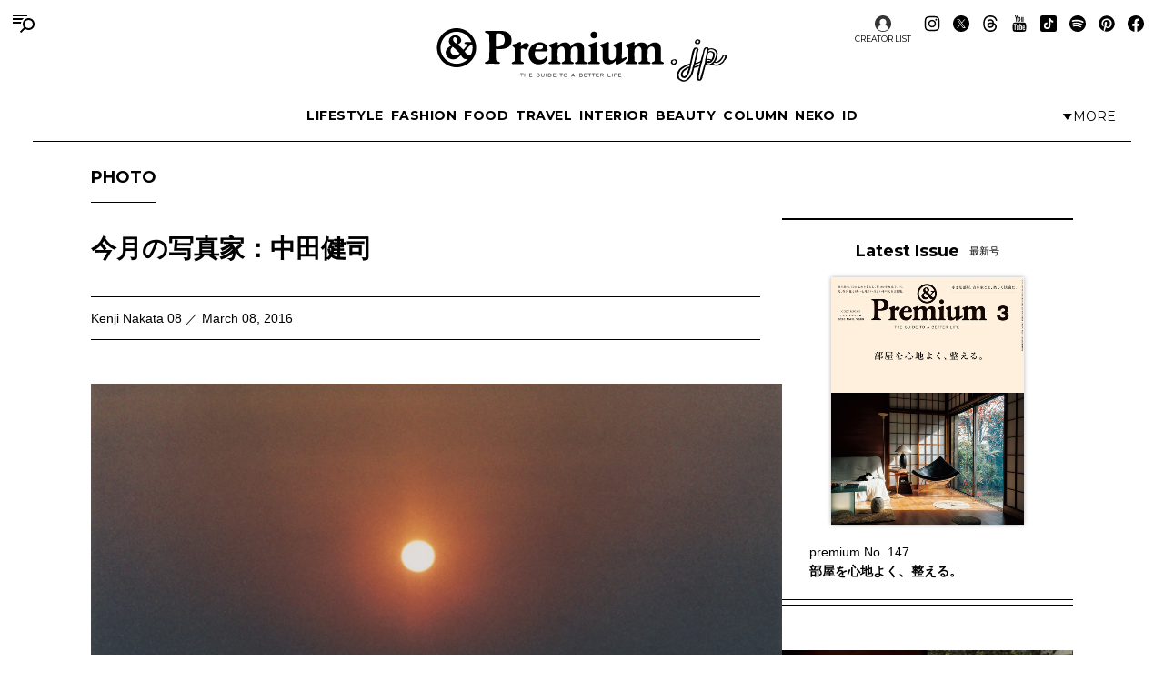

--- FILE ---
content_type: text/html; charset=UTF-8
request_url: https://andpremium.jp/column/photo/kenji-nakata-08/
body_size: 19157
content:
<!doctype html><html lang="ja"><head><meta charset="utf-8" /><script>(function(w,d,s,l,i){w[l]=w[l]||[]; w[l].push({"gtm.start": new Date().getTime(),event:"gtm.js"}); var f=d.getElementsByTagName(s)[0],j=d.createElement(s),dl=l!="dataLayer"?"&l="+l:""; j.async=true; j.src="https://www.googletagmanager.com/gtm.js?id="+i+dl; f.parentNode.insertBefore(j,f);})(window,document,"script","dataLayer","GTM-M79CDBN");</script><link rel="dns-prefetch" href="//www.googletagmanager.com"/><script async src="https://www.googletagmanager.com/gtag/js?id=G-1T1EFTS4ZB"></script><script> window.dataLayer = window.dataLayer || []; function gtag(){dataLayer.push(arguments);} gtag("js",new Date()); gtag("config","G-1T1EFTS4ZB"); const google_analytics_tracking_id="G-1T1EFTS4ZB"; </script><title>今月の写真家：中田健司 &#8211; Kenji Nakata 08 | PHOTO | &amp; Premium (アンド プレミアム)</title>
<meta http-equiv="x-dns-prefetch-control" content="on"><link rel="dns-prefetch" href="//img.andpremium.jp" /><link rel="dns-prefetch" href="//fonts.googleapis.com" /><link rel="dns-prefetch" href="//www.google-analytics.com" /><link rel="dns-prefetch" href="//fonts.googleapis.com" /><link rel="dns-prefetch" href="//www.google-analytics.com" /><link rel="dns-prefetch" href="//www.googleadservices.com" /><link rel="dns-prefetch" href="//googleads.g.doubleclick.net" /><style id='classic-theme-styles-inline-css'>
/*! This file is auto-generated */
.wp-block-button__link{color:#fff;background-color:#32373c;border-radius:9999px;box-shadow:none;text-decoration:none;padding:calc(.667em + 2px) calc(1.333em + 2px);font-size:1.125em}.wp-block-file__button{background:#32373c;color:#fff;text-decoration:none}
/*# sourceURL=/wp-includes/css/classic-themes.min.css */
</style>
<link rel='stylesheet' id='pii-style-css' href='https://img.andpremium.jp/css/style-1757612110.css' media='all' />
<link rel='stylesheet' id='dashicons-css' href='https://img.andpremium.jp/core/fonts/dashicons.min.css' media='all' />
<link rel='stylesheet' id='google-webfonts-css' href='//fonts.googleapis.com/css2?family=Montserrat:wght@400..700&display=swap' media='all' />
<script src="https://img.andpremium.jp/core/js/jquery.min.js" id="jquery-js"></script>
<script src="https://img.andpremium.jp/core/js/swiper.min.js" id="swiper-js"></script>
<meta name="description" content="1983年愛知県生まれ。大学卒業後、CM制作会社に勤務。その後、都内スタジオを経て、2012年より平野太呂氏に師事。2015年にフリーランスとして活動開始。雑誌などでの撮影と平行して、自身の作品も精力的に撮影している。" /><meta name="copyright" content="2026 by &amp; Premium (アンド プレミアム)"><meta name="robots" content="index, follow, noarchive"><meta name="robots" content="max-image-preview:large"><meta name="format-detection" content="telephone=no"><meta name="apple-mobile-web-app-capable" content="no"><meta name="apple-mobile-web-app-status-bar-style" content="black"><meta name="msapplication-config" content="none"/><meta name="viewport" content="width=device-width,initial-scale=1,minimum-scale=1,maximum-scale=1,user-scalable=no"><meta name="google" value="notranslate"><link rel="icon" type="image/png" href="https://img.andpremium.jp/core/ico/favicon-16.png"><link rel="icon" type="image/svg+xml" href="https://img.andpremium.jp/core/ico/favicon-16.svg"><link rel="apple-touch-icon" href="https://img.andpremium.jp/core/ico/favicon-128.png"><link rel="mask-icon" href="https://img.andpremium.jp/core/ico/favicon-16.svg" color="#161617"><meta name="theme-color" content="#161617"/><link rel="canonical" href="https://andpremium.jp/column/photo/kenji-nakata-08/" /><link rel="alternate" type="application/rss+xml" title="&amp; Premium (アンド プレミアム)" href="https://andpremium.jp/feed/" /><meta property="og:url" content="https://andpremium.jp/column/photo/kenji-nakata-08/" /><meta property="og:title" content="今月の写真家：中田健司 - Kenji Nakata 08" /><meta property="og:description" content="1983年愛知県生まれ。大学卒業後、CM制作会社に勤務。その後、都内スタジオを経て、2012年より平野太呂氏に師事。2015年にフリーランスとして活動開始。雑誌などでの撮影と平行して、自身の作品も精力的に撮影している。" /><meta property="og:image" content="https://img.andpremium.jp/2016/02/0206116f47421796084b8f20f9532487.jpg" /><meta property="og:updated_time" content="1748427298" /><meta property="og:site_name" content="&amp; Premium (アンド プレミアム)" /><meta property="og:type" content="article" /><meta property="og:locale" content="ja_JP" /><meta name="twitter:card" content="summary_large_image" /><meta name="twitter:url" content="https://andpremium.jp/column/photo/kenji-nakata-08/" /><meta name="twitter:title" content="今月の写真家：中田健司 - Kenji Nakata 08" /><meta name="twitter:description" content="1983年愛知県生まれ。大学卒業後、CM制作会社に勤務。その後、都内スタジオを経て、2012年より平野太呂氏に師事。2015年にフリーランスとして活動開始。雑誌などでの撮影と平行して、自身の作品も精力的に撮影している。" /><meta name="twitter:image" content="https://img.andpremium.jp/2016/02/0206116f47421796084b8f20f9532487.jpg" /><meta name="twitter:site" content="@and_premium" /><meta name="twitter:widgets:csp" content="on" /><meta name="google-site-verification" content="xChPdBRwuA7ePhif0pRGr-4FTn50DFM4MrT-E62_SPI" /><script async src="https://www.googletagmanager.com/gtag/js?id=G-E9CWZEKECN"></script><script> window.dataLayer = window.dataLayer || []; function gtag(){dataLayer.push(arguments);} gtag('js', new Date()); gtag('config','G-E9CWZEKECN');</script><script> !function(f,b,e,v,n,t,s) {if(f.fbq)return;n=f.fbq=function(){n.callMethod?n.callMethod.apply(n,arguments):n.queue.push(arguments)};if(!f._fbq)f._fbq=n;n.push=n;n.loaded=!0;n.version='2.0';n.queue=[];t=b.createElement(e);t.async=!0; t.src=v;s=b.getElementsByTagName(e)[0];s.parentNode.insertBefore(t,s)}(window,document,'script','https://connect.facebook.net/en_US/fbevents.js');fbq('init','342210296434375'); fbq('track','PageView'); </script><noscript> <img height="1" width="1" src="https://www.facebook.com/tr?id=342210296434375&ev=PageView&noscript=1"/></noscript><script async src="https://securepubads.g.doubleclick.net/tag/js/gpt.js"></script>
<script> window.googletag = window.googletag || {cmd: []}; googletag.cmd.push(function() {
googletag.defineSlot('/21687239661/ap_pc/global-body-end', [[1, 1], [970, 250]], 'ap_pc-global-body-end').addService(googletag.pubads()).setTargeting("ap_category",["column","photo"]).setTargeting("ap_taxonomy",["photo"]).setTargeting("ap_page","2752").setTargeting("ap_is_env","production").setCollapseEmptyDiv(true);
googletag.defineSlot('/21687239661/ap_pc/single-before-title', [[728, 90], [1, 1]], 'ap_pc-single-before-title').addService(googletag.pubads()).setTargeting("ap_category",["column","photo"]).setTargeting("ap_taxonomy",["photo"]).setTargeting("ap_page","2752").setTargeting("ap_is_env","production").setCollapseEmptyDiv(true);
googletag.defineSlot('/21687239661/ap_pc/single-before-content', [[728, 90], [1, 1]], 'ap_pc-single-before-content').addService(googletag.pubads()).setTargeting("ap_category",["column","photo"]).setTargeting("ap_taxonomy",["photo"]).setTargeting("ap_page","2752").setTargeting("ap_is_env","production").setCollapseEmptyDiv(true);
googletag.defineSlot('/21687239661/ap_pc/single-after-content', [[1, 1], [728, 90]], 'ap_pc-single-after-content').addService(googletag.pubads()).setTargeting("ap_category",["column","photo"]).setTargeting("ap_taxonomy",["photo"]).setTargeting("ap_page","2752").setTargeting("ap_is_env","production").setCollapseEmptyDiv(true);
googletag.defineSlot('/21687239661/ap_pc/single-after-ranking', [[728, 90], [1, 1]], 'ap_pc-single-after-ranking').addService(googletag.pubads()).setTargeting("ap_category",["column","photo"]).setTargeting("ap_taxonomy",["photo"]).setTargeting("ap_page","2752").setTargeting("ap_is_env","production").setCollapseEmptyDiv(true);
googletag.defineSlot('/21687239661/ap_sp/global-body-end', [[1, 1], [300, 250]], 'ap_sp-global-body-end').addService(googletag.pubads()).setTargeting("ap_category",["column","photo"]).setTargeting("ap_taxonomy",["photo"]).setTargeting("ap_page","2752").setTargeting("ap_is_env","production").setCollapseEmptyDiv(true);
googletag.defineSlot('/21687239661/ap_sp/single-before-title', [[300, 50], [1, 1]], 'ap_sp-single-before-title').addService(googletag.pubads()).setTargeting("ap_category",["column","photo"]).setTargeting("ap_taxonomy",["photo"]).setTargeting("ap_page","2752").setTargeting("ap_is_env","production").setCollapseEmptyDiv(true);
googletag.defineSlot('/21687239661/ap_sp/single-before-content', [[1, 1], [300, 50]], 'ap_sp-single-before-content').addService(googletag.pubads()).setTargeting("ap_category",["column","photo"]).setTargeting("ap_taxonomy",["photo"]).setTargeting("ap_page","2752").setTargeting("ap_is_env","production").setCollapseEmptyDiv(true);
googletag.defineSlot('/21687239661/ap_sp/single-after-content', [[1, 1], [300, 250]], 'ap_sp-single-after-content').addService(googletag.pubads()).setTargeting("ap_category",["column","photo"]).setTargeting("ap_taxonomy",["photo"]).setTargeting("ap_page","2752").setTargeting("ap_is_env","production").setCollapseEmptyDiv(true);
googletag.defineSlot('/21687239661/ap_sp/single-after-ranking', [[1, 1], [300, 250]], 'ap_sp-single-after-ranking').addService(googletag.pubads()).setTargeting("ap_category",["column","photo"]).setTargeting("ap_taxonomy",["photo"]).setTargeting("ap_page","2752").setTargeting("ap_is_env","production").setCollapseEmptyDiv(true);
googletag.defineSlot('/21687239661/ap_pc/single-after-h2', [[728, 90], [1, 1], [300, 250]], 'ap_pc-single-after-h2').addService(googletag.pubads()).setTargeting("ap_category",["column","photo"]).setTargeting("ap_taxonomy",["photo"]).setTargeting("ap_page","2752").setTargeting("ap_is_env","production").setCollapseEmptyDiv(true);
googletag.defineSlot('/21687239661/ap_sp/single-after-h2', [[1, 1], [300, 250], [300, 50]], 'ap_sp-single-after-h2').addService(googletag.pubads()).setTargeting("ap_category",["column","photo"]).setTargeting("ap_taxonomy",["photo"]).setTargeting("ap_page","2752").setTargeting("ap_is_env","production").setCollapseEmptyDiv(true);
googletag.pubads().enableSingleRequest();googletag.enableServices(); });
</script><script type="application/javascript" src="//anymind360.com/js/9929/ats.js"></script></head><body class="wp-singular single single-post postid-2752 photo column"><noscript><iframe src="https://www.googletagmanager.com/ns.html?id=GTM-M79CDBN" height="0" width="0" style="display:none;visibility:hidden"></iframe></noscript><header><div class="header-wrap"><nav class="site-title header"><a href="https://andpremium.jp" rel="home">&amp; Premium (アンド プレミアム)</a></nav><nav class="navigation navigation-1"><div class="flex-1"></div><ul class="header"><li id="menu-item-104262" class="menu-item menu-item-type-taxonomy menu-item-object-post_tag menu-item-104262"><a href="https://andpremium.jp/tags/lifestyle/" class="tracking" data-name="menu_click" data-event="menu-header-1">LIFESTYLE</a></li><li id="menu-item-104263" class="menu-item menu-item-type-taxonomy menu-item-object-post_tag menu-item-104263"><a href="https://andpremium.jp/tags/fashion/" class="tracking" data-name="menu_click" data-event="menu-header-1">FASHION</a></li><li id="menu-item-104265" class="menu-item menu-item-type-taxonomy menu-item-object-post_tag menu-item-104265"><a href="https://andpremium.jp/tags/food/" class="tracking" data-name="menu_click" data-event="menu-header-1">FOOD</a></li><li id="menu-item-104266" class="menu-item menu-item-type-taxonomy menu-item-object-post_tag menu-item-104266"><a href="https://andpremium.jp/tags/travel/" class="tracking" data-name="menu_click" data-event="menu-header-1">TRAVEL</a></li><li id="menu-item-121409" class="menu-item menu-item-type-taxonomy menu-item-object-post_tag menu-item-121409"><a href="https://andpremium.jp/tags/interior/" class="tracking" data-name="menu_click" data-event="menu-header-1">INTERIOR</a></li><li id="menu-item-104264" class="menu-item menu-item-type-taxonomy menu-item-object-post_tag menu-item-104264"><a href="https://andpremium.jp/tags/beauty/" class="tracking" data-name="menu_click" data-event="menu-header-1">BEAUTY</a></li><li id="menu-item-108531" class="menu-item menu-item-type-taxonomy menu-item-object-category current-post-ancestor menu-item-108531"><a href="https://andpremium.jp/column/" class="tracking" data-name="menu_click" data-event="menu-header-1">COLUMN</a></li><li id="menu-item-126080" class="menu-item menu-item-type-taxonomy menu-item-object-category menu-item-126080"><a href="https://andpremium.jp/column/neko/" class="tracking" data-name="menu_click" data-event="menu-header-1">Neko</a></li><li id="menu-item-121243" class="menu-item menu-item-type-post_type menu-item-object-page menu-item-121243"><a href="https://andpremium.jp/andpremium-id/" class="tracking" data-name="menu_click" data-event="menu-header-1">iD</a></li></ul><div class="flex-1 justify-content-end"><button class="header-toggle" type="button"><svg class="header-toggle-icon" viewBox="0 0 9 6"><path d="M4.3752 6L0.58634 0.749999L8.16406 0.75L4.3752 6Z"></path></svg><span class="labels" aria-hidden="true"><span class="label expanded">Close</span><span class="label collapsed">More</span></span></button></div></nav><div class="navigation-wrap"><nav class="navigation navigation-2"><div class="flex-1"></div><ul class="header"><li id="menu-item-104273" class="menu-item menu-item-type-taxonomy menu-item-object-post_tag menu-item-104273"><a href="https://andpremium.jp/tags/nichiyohin/" class="tracking" data-name="menu_click" data-event="menu-header-2">NICHIYOHIN</a></li><li id="menu-item-121431" class="menu-item menu-item-type-taxonomy menu-item-object-post_tag menu-item-121431"><a href="https://andpremium.jp/tags/music/" class="tracking" data-name="menu_click" data-event="menu-header-2">MUSIC</a></li><li id="menu-item-108572" class="menu-item menu-item-type-taxonomy menu-item-object-post_tag menu-item-108572"><a href="https://andpremium.jp/tags/movie/" class="tracking" data-name="menu_click" data-event="menu-header-2">MOVIE</a></li><li id="menu-item-104270" class="menu-item menu-item-type-taxonomy menu-item-object-post_tag menu-item-104270"><a href="https://andpremium.jp/tags/book/" class="tracking" data-name="menu_click" data-event="menu-header-2">BOOK</a></li><li id="menu-item-104272" class="uranai menu-item menu-item-type-post_type menu-item-object-page menu-item-104272"><a href="https://andpremium.jp/uranai/" class="tracking" data-name="menu_click" data-event="menu-header-2">Uranai</a></li><li id="menu-item-121412" class="menu-item menu-item-type-taxonomy menu-item-object-post_tag menu-item-121412"><a href="https://andpremium.jp/tags/talk/" class="tracking" data-name="menu_click" data-event="menu-header-2">TALK</a></li><li id="menu-item-104276" class="menu-item menu-item-type-taxonomy menu-item-object-post_tag menu-item-104276"><a href="https://andpremium.jp/tags/magazine/" class="tracking" data-name="menu_click" data-event="menu-header-2">MAGAZINE</a></li><li id="menu-item-121410" class="menu-item menu-item-type-taxonomy menu-item-object-post_tag menu-item-121410"><a href="https://andpremium.jp/tags/extra-issue/" class="tracking" data-name="menu_click" data-event="menu-header-2">EXTRA ISSUE</a></li></ul><div class="flex-1"></div></nav></div><nav class="sns sns-follow"><ul class="sns"><li id="menu-item-66641" class="selector menu-item menu-item-type-post_type_archive menu-item-object-selector menu-item-66641"><a href="https://andpremium.jp/selector/" class="tracking" data-name="menu_click" data-event="menu-people-top">CREATOR LIST</a></li><li class="instagram"><a href="https://www.instagram.com/and_premium/" class="tracking" data-name="sns_follow_click" data-event="sns-follow-instagram" aria-label="Follow on Instagram" target="_blank"><svg viewbox="0 0 24 24"><use href="https://andpremium.jp/core/ico/svg-social.svg#instagram" /></use></svg></a></li><li class="twitter"><a href="https://x.com/and_premium" class="tracking" data-name="sns_follow_click" data-event="sns-follow-twitter" aria-label="Follow on Twitter" target="_blank"><svg viewbox="0 0 24 24"><use href="https://andpremium.jp/core/ico/svg-social.svg#twitter" /></use></svg></a></li><li class="threads"><a href="https://www.threads.net/@and_premium" class="tracking" data-name="sns_follow_click" data-event="sns-follow-threads" aria-label="Follow on Threads" target="_blank"><svg viewbox="0 0 24 24"><use href="https://andpremium.jp/core/ico/svg-social.svg#threads" /></use></svg></a></li><li class="youtube"><a href="https://www.youtube.com/@andpremium/featured" class="tracking" data-name="sns_follow_click" data-event="sns-follow-youtube" aria-label="Follow on Youtube" target="_blank"><svg viewbox="0 0 24 24"><use href="https://andpremium.jp/core/ico/svg-social.svg#youtube" /></use></svg></a></li><li class="tiktok"><a href="https://www.tiktok.com/@and_premium" class="tracking" data-name="sns_follow_click" data-event="sns-follow-tiktok" aria-label="Follow on Tiktok" target="_blank"><svg viewbox="0 0 24 24"><use href="https://andpremium.jp/core/ico/svg-social.svg#tiktok" /></use></svg></a></li><li class="spotify"><a href="https://open.spotify.com/user/31d3zw2dmnm6sf5hocz7clvcs6jm" class="tracking" data-name="sns_follow_click" data-event="sns-follow-spotify" aria-label="Follow on Spotify" target="_blank"><svg viewbox="0 0 24 24"><use href="https://andpremium.jp/core/ico/svg-social.svg#spotify" /></use></svg></a></li><li class="pinterest"><a href="https://www.pinterest.jp/and_premium/" class="tracking" data-name="sns_follow_click" data-event="sns-follow-pinterest" aria-label="Follow on Pinterest" target="_blank"><svg viewbox="0 0 24 24"><use href="https://andpremium.jp/core/ico/svg-social.svg#pinterest" /></use></svg></a></li><li class="facebook"><a href="https://www.facebook.com/AndPremium2013/" class="tracking" data-name="sns_follow_click" data-event="sns-follow-facebook" aria-label="Follow on Facebook" target="_blank"><svg viewbox="0 0 24 24"><use href="https://andpremium.jp/core/ico/svg-social.svg#facebook" /></use></svg></a></li></ul></nav></div></header><div class="header-space"></div><nav class="toggle"><svg class="toggle-open" viewBox="0 0 24 24" role="img" aria-label="Menu &amp; Search"><path d="M16 2H0V4H16V2ZM12.023 6H0V8H10.288C10.7589 7.24723 11.3443 6.57246 12.023 6V6ZM9.374 10C9.17419 10.6498 9.05332 11.3213 9.014 12H0V10H9.374Z"></path><path d="M17.5 8C19.9853 8 22 10.0147 22 12.5C22 14.9853 19.9853 17 17.5 17C15.0147 17 13 14.9853 13 12.5C13 10.0147 15.0147 8 17.5 8ZM24 12.5C24 8.91015 21.0899 6 17.5 6C13.9101 6 11 8.91015 11 12.5C11 16.0899 13.9101 19 17.5 19C21.0899 19 24 16.0899 24 12.5Z"></path><path d="M7.79297 20.793L12.793 15.793L14.2072 17.2072L9.20718 22.2072L7.79297 20.793Z"></path></svg><svg class="toggle-close" viewBox="0 0 24 24"><path d="M10.5859 12L4.29297 18.293L5.70718 19.7072L12.0001 13.4142L18.2931 19.7072L19.7073 18.293L13.4144 12L19.7072 5.70718L18.293 4.29297L12.0001 10.5858L5.70733 4.29297L4.29312 5.70718L10.5859 12Z"></path></svg></nav><div class="main-overlay"></div><nav class="mobile"><div class="mobile-wrap"><section class="search-wrap"><h4 class="category">Search</h4><form class="global-search" method="get" action="https://andpremium.jp"><input value="" name="s" type="text" border="0" maxlength="99" placeholder="キーワードを入力してください"><button><svg class="search-icon" viewBox="0 0 16 16"><path d="M9.63319 2C7.22124 2 5.26596 3.95527 5.26596 6.36722C5.26596 8.77918 7.22124 10.7344 9.63319 10.7344C12.0451 10.7344 14.0004 8.77918 14.0004 6.36722C14.0004 3.95527 12.0451 2 9.63319 2ZM3.26596 6.36722C3.26596 2.8507 6.11667 0 9.63319 0C13.1497 0 16.0004 2.8507 16.0004 6.36722C16.0004 9.88375 13.1497 12.7344 9.63319 12.7344C6.11667 12.7344 3.26596 9.88375 3.26596 6.36722Z"></path><path d="M5.66723 10.3328L1.00008 15Z"></path><path d="M0.292969 14.2929L4.96012 9.62574L6.37433 11.04L1.70718 15.7071L0.292969 14.2929Z"></path></svg></button></form></section><div class="ul-wrapper ul-wrapper-1"><ul class="toggle"><h4>About</h4><li id="menu-item-7" class="menu-item menu-item-type-post_type menu-item-object-page menu-item-7"><a href="https://andpremium.jp/about/" class="tracking" data-name="menu_click" data-event="menu-header">&#038;Premium.jpとは</a></li><li id="menu-item-10" class="menu-item menu-item-type-post_type menu-item-object-page menu-item-10"><a href="https://andpremium.jp/contact/" class="tracking" data-name="menu_click" data-event="menu-header">問い合わせ</a></li><li id="menu-item-106763" class="menu-item menu-item-type-post_type menu-item-object-page menu-item-106763"><a href="https://andpremium.jp/subscription/" class="tracking" data-name="menu_click" data-event="menu-header">定期購読</a></li><li id="menu-item-151126" class="menu-item menu-item-type-post_type menu-item-object-post menu-item-151126"><a href="https://ad-mag.jp/andpremium/" class="tracking" data-name="menu_click" data-event="menu-header">広告掲載</a></li><li id="menu-item-163258" class="menu-item menu-item-type-post_type menu-item-object-page menu-item-163258"><a href="https://andpremium.jp/andpremium-id/" class="tracking" data-name="menu_click" data-event="menu-header">MemberShip</a></li><li class="selector menu-item menu-item-type-post_type_archive menu-item-object-selector menu-item-66641"><a href="https://andpremium.jp/selector/" class="tracking" data-name="menu_click" data-event="menu-people-top">CREATOR LIST</a></li></ul><ul class="toggle"><h4>Tags</h4><li class="menu-item menu-item-type-taxonomy menu-item-object-post_tag menu-item-104262"><a href="https://andpremium.jp/tags/lifestyle/" class="tracking" data-name="menu_click" data-event="menu-header-1">LIFESTYLE</a></li><li class="menu-item menu-item-type-taxonomy menu-item-object-post_tag menu-item-104263"><a href="https://andpremium.jp/tags/fashion/" class="tracking" data-name="menu_click" data-event="menu-header-1">FASHION</a></li><li class="menu-item menu-item-type-taxonomy menu-item-object-post_tag menu-item-104265"><a href="https://andpremium.jp/tags/food/" class="tracking" data-name="menu_click" data-event="menu-header-1">FOOD</a></li><li class="menu-item menu-item-type-taxonomy menu-item-object-post_tag menu-item-104266"><a href="https://andpremium.jp/tags/travel/" class="tracking" data-name="menu_click" data-event="menu-header-1">TRAVEL</a></li><li class="menu-item menu-item-type-taxonomy menu-item-object-post_tag menu-item-121409"><a href="https://andpremium.jp/tags/interior/" class="tracking" data-name="menu_click" data-event="menu-header-1">INTERIOR</a></li><li class="menu-item menu-item-type-taxonomy menu-item-object-post_tag menu-item-104264"><a href="https://andpremium.jp/tags/beauty/" class="tracking" data-name="menu_click" data-event="menu-header-1">BEAUTY</a></li><li class="menu-item menu-item-type-taxonomy menu-item-object-category current-post-ancestor menu-item-108531"><a href="https://andpremium.jp/column/" class="tracking" data-name="menu_click" data-event="menu-header-1">COLUMN</a></li><li class="menu-item menu-item-type-taxonomy menu-item-object-category menu-item-126080"><a href="https://andpremium.jp/column/neko/" class="tracking" data-name="menu_click" data-event="menu-header-1">Neko</a></li><li class="menu-item menu-item-type-post_type menu-item-object-page menu-item-121243"><a href="https://andpremium.jp/andpremium-id/" class="tracking" data-name="menu_click" data-event="menu-header-1">iD</a></li><li class="menu-item menu-item-type-taxonomy menu-item-object-post_tag menu-item-104273"><a href="https://andpremium.jp/tags/nichiyohin/" class="tracking" data-name="menu_click" data-event="menu-header-2">NICHIYOHIN</a></li><li class="menu-item menu-item-type-taxonomy menu-item-object-post_tag menu-item-121431"><a href="https://andpremium.jp/tags/music/" class="tracking" data-name="menu_click" data-event="menu-header-2">MUSIC</a></li><li class="menu-item menu-item-type-taxonomy menu-item-object-post_tag menu-item-108572"><a href="https://andpremium.jp/tags/movie/" class="tracking" data-name="menu_click" data-event="menu-header-2">MOVIE</a></li><li class="menu-item menu-item-type-taxonomy menu-item-object-post_tag menu-item-104270"><a href="https://andpremium.jp/tags/book/" class="tracking" data-name="menu_click" data-event="menu-header-2">BOOK</a></li><li class="uranai menu-item menu-item-type-post_type menu-item-object-page menu-item-104272"><a href="https://andpremium.jp/uranai/" class="tracking" data-name="menu_click" data-event="menu-header-2">Uranai</a></li><li class="menu-item menu-item-type-taxonomy menu-item-object-post_tag menu-item-121412"><a href="https://andpremium.jp/tags/talk/" class="tracking" data-name="menu_click" data-event="menu-header-2">TALK</a></li><li class="menu-item menu-item-type-taxonomy menu-item-object-post_tag menu-item-104276"><a href="https://andpremium.jp/tags/magazine/" class="tracking" data-name="menu_click" data-event="menu-header-2">MAGAZINE</a></li><li class="menu-item menu-item-type-taxonomy menu-item-object-post_tag menu-item-121410"><a href="https://andpremium.jp/tags/extra-issue/" class="tracking" data-name="menu_click" data-event="menu-header-2">EXTRA ISSUE</a></li><li id="menu-item-164952" class="menu-item menu-item-type-custom menu-item-object-custom menu-item-164952"><a href="https://andpremium.jp/movies/" class="tracking" data-name="menu_click" data-event="menu-footer">ORIGINAL MOVIE</a></li>
<li id="menu-item-52816" class="menu-item menu-item-type-post_type menu-item-object-page menu-item-52816"><a href="https://andpremium.jp/pr/" class="tracking" data-name="menu_click" data-event="menu-footer">PR</a></li>
</ul></div><div class="ul-wrapper ul-wrapper-2"><ul class="toggle"><h4>Column</h4><li id="menu-item-165245" class="menu-item menu-item-type-custom menu-item-object-custom menu-item-165245"><a href="https://andpremium.jp/keywords/things-for-better-life/" class="tracking" data-name="menu_click" data-event="menu-column">THINGS FOR BETTER LIFE</a></li><li id="menu-item-137704" class="menu-item menu-item-type-taxonomy menu-item-object-category menu-item-137704"><a href="https://andpremium.jp/column/eyes/" class="tracking" data-name="menu_click" data-event="menu-column">＆EYES あの人が見つけたモノ、コト、ヒト。</a></li><li id="menu-item-134338" class="menu-item menu-item-type-taxonomy menu-item-object-category menu-item-134338"><a href="https://andpremium.jp/column/good-for-me/" class="tracking" data-name="menu_click" data-event="menu-column">Good for Me 編集部が出合ったベターライフ。</a></li><li id="menu-item-94452" class="menu-item menu-item-type-taxonomy menu-item-object-category menu-item-94452"><a href="https://andpremium.jp/column/haru-wonderfullife/" class="tracking" data-name="menu_click" data-event="menu-column">ハルのワンダフルライフ。</a></li><li id="menu-item-57505" class="menu-item menu-item-type-taxonomy menu-item-object-category menu-item-57505"><a href="https://andpremium.jp/column/mane-sandwich/" class="tracking" data-name="menu_click" data-event="menu-column">真似をしたくなる、サンドイッチ</a></li><li id="menu-item-57506" class="menu-item menu-item-type-taxonomy menu-item-object-category menu-item-57506"><a href="https://andpremium.jp/column/triedit/" class="tracking" data-name="menu_click" data-event="menu-column">オモムロニ。さんが使ってわかった　これ、ここがいいよね。</a></li><li id="menu-item-120619" class="menu-item menu-item-type-taxonomy menu-item-object-category menu-item-120619"><a href="https://andpremium.jp/column/nichiyohin/" class="tracking" data-name="menu_click" data-event="menu-column">骨董王子・郷古隆洋の日用品案内</a></li><li id="menu-item-120621" class="menu-item menu-item-type-taxonomy menu-item-object-category menu-item-120621"><a href="https://andpremium.jp/column/kyoto-secret/" class="tracking" data-name="menu_click" data-event="menu-column">ひみつの坪庭コレクション</a></li><li id="menu-item-64162" class="menu-item menu-item-type-taxonomy menu-item-object-category menu-item-64162"><a href="https://andpremium.jp/column/taipei-morning/" class="tracking" data-name="menu_click" data-event="menu-column">台北の朝ごはん</a></li><li id="menu-item-165778" class="menu-item menu-item-type-taxonomy menu-item-object-category menu-item-165778"><a href="https://andpremium.jp/column/taiwan-sweets/" class="tracking" data-name="menu_click" data-event="menu-column">台湾スイーツ食べ比べ</a></li><li id="menu-item-64163" class="menu-item menu-item-type-taxonomy menu-item-object-category menu-item-64163"><a href="https://andpremium.jp/column/temiyage/" class="tracking" data-name="menu_click" data-event="menu-column">手みやげのネタ帖</a></li><li id="menu-item-165129" class="menu-item menu-item-type-taxonomy menu-item-object-category menu-item-165129"><a href="https://andpremium.jp/column/andcooking/" class="tracking" data-name="menu_click" data-event="menu-column">渡辺有子の料理教室ノート。</a></li><li id="menu-item-47776" class="menu-item menu-item-type-taxonomy menu-item-object-category menu-item-47776"><a href="https://andpremium.jp/column/nanuk/" class="tracking" data-name="menu_click" data-event="menu-column">白くまのナヌークのつぶやき</a></li><li id="menu-item-47774" class="menu-item menu-item-type-taxonomy menu-item-object-category menu-item-47774"><a href="https://andpremium.jp/column/kawachi-taka/" class="tracking" data-name="menu_click" data-event="menu-column">河内タカの素顔の芸術家たち。</a></li><li id="menu-item-121356" class="menu-item menu-item-type-custom menu-item-object-custom menu-item-121356"><a href="https://andpremium.jp/column/" class="tracking" data-name="menu_click" data-event="menu-column">コラム一覧</a></li></ul></div><nav class="site-title header"><a href="https://andpremium.jp" rel="home">&amp; Premium (アンド プレミアム)</a></nav><nav class="sns sns-follow"><ul class="sns"><li class="instagram"><a href="https://www.instagram.com/and_premium/" class="tracking" data-name="sns_follow_click" data-event="sns-follow-instagram" aria-label="Follow on Instagram" target="_blank"><svg viewbox="0 0 24 24"><use href="https://andpremium.jp/core/ico/svg-social.svg#instagram" /></use></svg></a></li><li class="twitter"><a href="https://x.com/and_premium" class="tracking" data-name="sns_follow_click" data-event="sns-follow-twitter" aria-label="Follow on Twitter" target="_blank"><svg viewbox="0 0 24 24"><use href="https://andpremium.jp/core/ico/svg-social.svg#twitter" /></use></svg></a></li><li class="threads"><a href="https://www.threads.net/@and_premium" class="tracking" data-name="sns_follow_click" data-event="sns-follow-threads" aria-label="Follow on Threads" target="_blank"><svg viewbox="0 0 24 24"><use href="https://andpremium.jp/core/ico/svg-social.svg#threads" /></use></svg></a></li><li class="youtube"><a href="https://www.youtube.com/@andpremium/featured" class="tracking" data-name="sns_follow_click" data-event="sns-follow-youtube" aria-label="Follow on Youtube" target="_blank"><svg viewbox="0 0 24 24"><use href="https://andpremium.jp/core/ico/svg-social.svg#youtube" /></use></svg></a></li><li class="tiktok"><a href="https://www.tiktok.com/@and_premium" class="tracking" data-name="sns_follow_click" data-event="sns-follow-tiktok" aria-label="Follow on Tiktok" target="_blank"><svg viewbox="0 0 24 24"><use href="https://andpremium.jp/core/ico/svg-social.svg#tiktok" /></use></svg></a></li><li class="spotify"><a href="https://open.spotify.com/user/31d3zw2dmnm6sf5hocz7clvcs6jm" class="tracking" data-name="sns_follow_click" data-event="sns-follow-spotify" aria-label="Follow on Spotify" target="_blank"><svg viewbox="0 0 24 24"><use href="https://andpremium.jp/core/ico/svg-social.svg#spotify" /></use></svg></a></li><li class="pinterest"><a href="https://www.pinterest.jp/and_premium/" class="tracking" data-name="sns_follow_click" data-event="sns-follow-pinterest" aria-label="Follow on Pinterest" target="_blank"><svg viewbox="0 0 24 24"><use href="https://andpremium.jp/core/ico/svg-social.svg#pinterest" /></use></svg></a></li><li class="facebook"><a href="https://www.facebook.com/AndPremium2013/" class="tracking" data-name="sns_follow_click" data-event="sns-follow-facebook" aria-label="Follow on Facebook" target="_blank"><svg viewbox="0 0 24 24"><use href="https://andpremium.jp/core/ico/svg-social.svg#facebook" /></use></svg></a></li></ul></nav></div><section class="banner-wrap"><ul class="banner banner-footer"><a class="no-border tracking post thumbnail-top" data-event="banner-footer" href="https://andpremium.jp/book/mina-perhonen2025/"><span class="thumbnail"><img width="460" height="322" src="https://img.andpremium.jp/2025/12/19111751/e1bc47d5aa8552ce4efb8c905bbe2519-460x322.jpg" class="attachment-thumbnail-460 size-thumbnail-460" alt="251218_&#038;PremiumMOOK_サムネイル" decoding="async" fetchpriority="high" srcset="https://img.andpremium.jp/2025/12/19111751/e1bc47d5aa8552ce4efb8c905bbe2519-460x322.jpg 460w, https://img.andpremium.jp/2025/12/19111751/e1bc47d5aa8552ce4efb8c905bbe2519-900x630.jpg 900w, https://img.andpremium.jp/2025/12/19111751/e1bc47d5aa8552ce4efb8c905bbe2519-1800x1260.jpg 1800w" sizes="(max-width: 460px) 100vw, 460px" title="251218_&#038;PremiumMOOK_サムネイル" /></span><span class="meta"><span class="title">&#038;Premium × Casa BRUTUS MOOK ミナ ペルホネンと皆川 明 30周年版</span> <span class="tagline"> <i class="tags">EXTRA ISSUE</i> <i class="date">2025.12.23</i></span> </span></a></ul></section></nav><main id="top"><article class="has-sidebar"><div class="content-wrap"><div class="the_content clearfix"><summary class="singular clearfix"><h4 class="category"><a class="no-border" href="https://andpremium.jp/column/photo/">PHOTO</a></h4></summary><div class="ad-banner" data-name="single-before-title"><!-- /21687239661/ap_pc/single-before-title --><div id="ap_pc-single-before-title"><script> googletag.cmd.push(function() { googletag.display('ap_pc-single-before-title'); }); </script></div><!-- /21687239661/ap_sp/single-before-title --><div id="ap_sp-single-before-title"><script> googletag.cmd.push(function() { googletag.display('ap_sp-single-before-title'); });</script></div></div><h1 class="the_title">今月の写真家：中田健司<span class="subtitle">Kenji Nakata 08 ／ March 08, 2016</span> </h1><div class="ad-banner" data-name="single-before-content"><!-- /21687239661/ap_pc/single-before-content --><div id="ap_pc-single-before-content"><script> googletag.cmd.push(function() { googletag.display('ap_pc-single-before-content'); }); </script></div><!-- /21687239661/ap_sp/single-before-content --><div id="ap_sp-single-before-content"><script> googletag.cmd.push(function() { googletag.display('ap_sp-single-before-content'); }); </script></div></div><div class="block"><figure class="landscape"><img decoding="async" src="https://img.andpremium.jp/2016/02/0206116f47421796084b8f20f9532487.jpg" alt="中田健司 &Premium" /></figure>
</div><summary class="selector clearfix"><hr /><h3 class="the_title"><a href="https://andpremium.jp/selector/kenji-nakata/"><span class="subtitle">Kenji Nakata</span> 中田 健司</a></h3><div class="the_content clearfix">1983年愛知県生まれ。大学卒業後、CM制作会社に勤務。その後、都内スタジオを経て、2012年より平野太呂氏に師事。2015年にフリーランスとして活動開始。雑誌などでの撮影と平行して、自身の作品も精力的に撮影している。
 <p> → <a class="tracking" data-event="selector-url" href="http://nakata-kenji.com">nakata-kenji.com</a></p> </div></summary><div class="ad-banner" data-name="single-after-content"><!-- /21687239661/ap_pc/single-after-content --><div id="ap_pc-single-after-content"><script> googletag.cmd.push(function() { googletag.display('ap_pc-single-after-content'); }); </script></div><!-- /21687239661/ap_sp/single-after-content --><div id="ap_sp-single-after-content"><script> googletag.cmd.push(function() { googletag.display('ap_sp-single-after-content'); }); </script></div></div><aside class="tags tracking clearfix scroll-fade-in "><nav class="keywords"><ul><li class="post_tag tags-photo"><a class="post_tag tracking" rel="tag" data-event="sidebar-tags-post_tag" href="https://andpremium.jp/tags/photo/">PHOTO</a></li><li class="category tags-column"><a class="category tracking" rel="tag" data-event="sidebar-tags-category" href="https://andpremium.jp/column/">COLUMN</a></li><li class="category tags-photo"><a class="category tracking" rel="tag" data-event="sidebar-tags-category" href="https://andpremium.jp/column/photo/">PHOTO</a></li></ul></nav></aside><nav id="read-to-end" class="sns sns-share clearfix scroll-fade-in"><ul><h3 class="share">Share</h3><li class="facebook tracking"><a href="https://www.facebook.com/sharer/sharer.php?u=https%3A%2F%2Fandpremium.jp%2Fcolumn%2Fphoto%2Fkenji-nakata-08%2F" data-name="sns_share_click" data-event="sns-share-facebook" target="_blank"><svg viewbox="0 0 24 24"><use href="https://andpremium.jp/core/ico/svg-social.svg#facebook" /></use></svg></a></li><li class="twitter tracking"><a href="https://twitter.com/intent/tweet?source=https%3A%2F%2Fandpremium.jp%2Fcolumn%2Fphoto%2Fkenji-nakata-08%2F&text=%E4%BB%8A%E6%9C%88%E3%81%AE%E5%86%99%E7%9C%9F%E5%AE%B6%EF%BC%9A%E4%B8%AD%E7%94%B0%E5%81%A5%E5%8F%B8+%26%238211%3B+Kenji+Nakata+08+%7C+PHOTO+%7C+%26amp%3B+Premium+%28%E3%82%A2%E3%83%B3%E3%83%89+%E3%83%97%E3%83%AC%E3%83%9F%E3%82%A2%E3%83%A0%29:%20https%3A%2F%2Fandpremium.jp%2Fcolumn%2Fphoto%2Fkenji-nakata-08%2F" data-name="sns_share_click" data-event="sns-share-facebook" target="_blank"><svg viewbox="0 0 24 24"><use href="https://andpremium.jp/core/ico/svg-social.svg#twitter" /></use></svg></a></li><li class="pinterest tracking"><a href="https://pinterest.com/pin/create/button/?url=https%3A%2F%2Fandpremium.jp%2Fcolumn%2Fphoto%2Fkenji-nakata-08%2F&description=%E4%BB%8A%E6%9C%88%E3%81%AE%E5%86%99%E7%9C%9F%E5%AE%B6%EF%BC%9A%E4%B8%AD%E7%94%B0%E5%81%A5%E5%8F%B8+%26%238211%3B+Kenji+Nakata+08+%7C+PHOTO+%7C+%26amp%3B+Premium+%28%E3%82%A2%E3%83%B3%E3%83%89+%E3%83%97%E3%83%AC%E3%83%9F%E3%82%A2%E3%83%A0%29&media=https://img.andpremium.jp/2016/02/0206116f47421796084b8f20f9532487.jpg" data-name="sns_share_click" data-event="sns-share-pinterest" target="_blank"><svg viewbox="0 0 24 24"><use href="https://andpremium.jp/core/ico/svg-social.svg#pinterest" /></i></a></li><li class="line tracking"><a href="https://line.me/R/msg/text/?%E4%BB%8A%E6%9C%88%E3%81%AE%E5%86%99%E7%9C%9F%E5%AE%B6%EF%BC%9A%E4%B8%AD%E7%94%B0%E5%81%A5%E5%8F%B8+%26%238211%3B+Kenji+Nakata+08+%7C+PHOTO+%7C+%26amp%3B+Premium+%28%E3%82%A2%E3%83%B3%E3%83%89+%E3%83%97%E3%83%AC%E3%83%9F%E3%82%A2%E3%83%A0%29%0D%0Ahttps%3A%2F%2Fandpremium.jp%2Fcolumn%2Fphoto%2Fkenji-nakata-08%2F" data-event="sns-share-line" target="_blank"><svg viewbox="0 0 24 24"><use href="https://andpremium.jp/core/ico/svg-social.svg#line" /></use></svg></a></li></ul></nav><nav class="navigation-links clearfix"><div class="nav-next"><a href="https://andpremium.jp/column/photo/kenji-nakata-07/" rel="prev">次の記事へ</a> </div><div class="nav-previous"><a href="https://andpremium.jp/column/photo/kenji-nakata-09/" rel="next">前の記事へ</a></div></nav></div><aside class="sidebar animated fadeIn delay-2"><section class="latest-issue sidebar"><a class="post post-latest-issue tracking latest-premium" data-event="latest-issue" href="https://andpremium.jp/book/premium-no-147/"><h4 class="category">Latest Issue <i class="title-jp">最新号</i></h4><span class="thumbnail"><img class="thumbnail" src="https://img.magazineworld.jp/products/2026-4912015250362-1-2.jpg" data-id="premium-147" loading="lazy" /></span><span class="meta"><span class="title"><span>premium No. 147</span>部屋を心地よく、整える。</span><span class="excerpt">2026.01.20 &mdash; 980円</span></span></a></section><section class="banner-wrap"><ul class="banner banner-banner-sidebar"><li class=""><a class="tracking" data-event="front-banner-wide" href="https://andpremium.jp/movies/"><img width="1371" height="800" src="https://img.andpremium.jp/2025/12/19150208/original_movies.jpg" class="attachment-full size-full" alt="ORIGINAL MOVIE 本誌の特集と連動したオリジナルムービーをお届け。" decoding="async" loading="lazy" srcset="https://img.andpremium.jp/2025/12/19150208/original_movies.jpg 1371w, https://img.andpremium.jp/2025/12/19150208/original_movies-768x448.jpg 768w, https://img.andpremium.jp/2025/12/19150208/original_movies-1024x598.jpg 1024w, https://img.andpremium.jp/2025/12/19150208/original_movies-960x560.jpg 960w" sizes="auto, (max-width: 1371px) 100vw, 1371px" title="ORIGINAL MOVIE 本誌の特集と連動したオリジナルムービーをお届け。" /></a></li></ul></section><section class="ranking clearfix"><h4 class="category scroll-fade-in">Ranking <i class="title-jp">いま読まれている記事</i></h4><ul class="ul-ranking"><li><a class="no-border post post-ranking tracking scroll-fade-in" data-event="sidebar-ranking" href="https://andpremium.jp/article/things-for-better-life-143/"><span class="a-post-counter"><span data-pageviews="16359"><i>No.</i>1</span></span><span class="thumbnail"><img width="300" height="300" src="https://img.andpremium.jp/2026/01/20200914/73bb3bf23af45546bc2e5b3a7f87fccf-1-300x300.jpg" class="attachment-thumbnail size-thumbnail" alt="石井佳苗さん、森岡督行さん、川島小鳥さんetc。韓国・ソウル好き5人の、１泊２日旅プラン。" decoding="async" loading="lazy" title="石井佳苗さん、森岡督行さん、川島小鳥さんetc。韓国・ソウル好き5人の、１泊２日旅プラン。" /></span><span class="meta"> <span class="tagline"> <i class="tags">TRAVEL</i> <i class="date">2026.1.20</i> <i class="is-new">New</i></span> <span class="title">石井佳苗さん、森岡督行さん、川島小鳥さんetc。韓国・ソウル好き5人の、１泊２日旅プラン。</span></span></a></li><li><a class="no-border post post-ranking tracking scroll-fade-in" data-event="sidebar-ranking" href="https://andpremium.jp/article/things-for-better-life-139/"><span class="a-post-counter"><span data-pageviews="13102"><i>No.</i>2</span></span><span class="thumbnail"><img width="300" height="300" src="https://img.andpremium.jp/2026/01/25143330/1-1-300x300.jpg" class="attachment-thumbnail size-thumbnail" alt="自分らしく整える、約30㎡のひとり暮らし" decoding="async" loading="lazy" title="自分らしく整える、約30㎡のひとり暮らし" /></span><span class="meta"> <span class="tagline"> <i class="tags">LIFESTYLE</i> <i class="date">2026.1.6</i></span> <span class="title">自分らしく整える、約30㎡のひとり暮らし。</span></span></a></li><li><a class="no-border post post-ranking tracking scroll-fade-in" data-event="sidebar-ranking" href="https://andpremium.jp/column/haru-wonderfullife/haru-277/"><span class="a-post-counter"><span data-pageviews="12419"><i>No.</i>3</span></span><span class="thumbnail"><img width="300" height="300" src="https://img.andpremium.jp/2025/12/25182146/e33da2519e9b6f01d3961ea20a7f0443-300x300.jpg" class="attachment-thumbnail size-thumbnail" alt="冬のベランダ際の過ごし方。柴犬子犬ハルのワンダフルライフ" decoding="async" loading="lazy" title="冬のベランダ際の過ごし方。柴犬子犬ハルのワンダフルライフ" /></span><span class="meta"> <span class="tagline"> <i class="tags">Inu</i> <i class="date">2026.1.19</i></span> <span class="title">またもやボロボロなぼく。</span></span></a></li><li><a class="no-border post post-ranking tracking scroll-fade-in" data-event="sidebar-ranking" href="https://andpremium.jp/article/things-for-better-life-142/"><span class="a-post-counter"><span data-pageviews="11315"><i>No.</i>4</span></span><span class="thumbnail"><img width="300" height="300" src="https://img.andpremium.jp/2026/01/07171750/1-2-300x300.jpg" class="attachment-thumbnail size-thumbnail" alt="紅茶と楽しむ、とっておきのケーキ。" decoding="async" loading="lazy" title="紅茶と楽しむ、とっておきのケーキ。" /></span><span class="meta"> <span class="tagline"> <i class="tags">LIFESTYLE</i> <i class="date">2026.1.15</i></span> <span class="title">紅茶と楽しむ、とっておきのケーキ。</span></span></a></li><li><a class="no-border post post-ranking tracking scroll-fade-in" data-event="sidebar-ranking" href="https://andpremium.jp/column/shops-for-a-better-life/sakamoto-yaeca/"><span class="a-post-counter"><span data-pageviews="6288"><i>No.</i>5</span></span><span class="thumbnail"><img width="300" height="300" src="https://img.andpremium.jp/2026/01/15091848/IMG_8112-300x300.jpg" class="attachment-thumbnail size-thumbnail" alt="坂本龍一さんが残した本をきっかけに、新たな出合いを届ける。『坂本図書』と〈YAECA〉による図書空間『坂本ヤエカ』がスタート。 | 閑静な住宅街の中にひっそりと佇む一軒家『YAECA HOME STORE』の一階部分が『坂本ヤエカ』のスペース。天井まで届く大きな本棚には、坂本龍一さんが所蔵していた本と同タイトルの古書が並ぶ。" decoding="async" loading="lazy" title="坂本龍一さんが残した本をきっかけに、新たな出合いを届ける。『坂本図書』と〈YAECA〉による図書空間『坂本ヤエカ』がスタート。 | 閑静な住宅街の中にひっそりと佇む一軒家『YAECA HOME STORE』の一階部分が『坂本ヤエカ』のスペース。天井まで届く大きな本棚には、坂本龍一さんが所蔵していた本と同タイトルの古書が並ぶ。" /></span><span class="meta"> <span class="tagline"> <i class="tags">LIFESTYLE</i> <i class="date">2026.1.16</i></span> <span class="title">坂本龍一さんが残した本をきっかけに、新たな出合いを届ける。『坂本図書』と〈YAECA〉による図書空間『坂本ヤエカ』がスタート。</span></span></a></li><li><a class="no-border post post-ranking tracking scroll-fade-in" data-event="sidebar-ranking" href="https://andpremium.jp/article/yokohama-202601/"><span class="a-post-counter"><span data-pageviews="1">PR</span></span><span class="thumbnail"><img width="300" height="300" src="https://img.andpremium.jp/2026/01/19151823/yokohama_133-1-300x300.jpg" class="attachment-thumbnail size-thumbnail" alt="yokohama_133" decoding="async" loading="lazy" title="yokohama_133" /></span><span class="meta"> <span class="tagline"> <i class="tags">LIFESTYLE</i> <i class="date">2026.1.20</i> <i class="sponsored">〔PR〕</i></span> <span class="title">クラシックと異国情緒と海景と。 だから、横浜に住みたくなる。</span></span></a></li></ul></section><section class="banner-wrap"><ul class="banner banner-banner-sidebar"><li class=""><a class="tracking" data-event="front-banner-wide" href="https://andpremium.jp/andpremium-id/"><img width="1920" height="1192" src="https://img.andpremium.jp/2025/07/18005213/rectagle02_bannerblue20250704.jpg" class="attachment-full size-full" alt="限定プレゼントやイベントへの招待etc。 年会費無料の会員サービス、登録受付中。アンドプレミアムiD" decoding="async" loading="lazy" srcset="https://img.andpremium.jp/2025/07/18005213/rectagle02_bannerblue20250704.jpg 1920w, https://img.andpremium.jp/2025/07/18005213/rectagle02_bannerblue20250704-768x477.jpg 768w, https://img.andpremium.jp/2025/07/18005213/rectagle02_bannerblue20250704-1024x636.jpg 1024w, https://img.andpremium.jp/2025/07/18005213/rectagle02_bannerblue20250704-1536x954.jpg 1536w" sizes="auto, (max-width: 1920px) 100vw, 1920px" title="限定プレゼントやイベントへの招待etc。 年会費無料の会員サービス、登録受付中。アンドプレミアムiD" /></a></li><li class=""><a class="tracking" data-event="front-banner-wide" href="https://andpremium.jp/keywords/things-for-better-life/"><img width="2000" height="1000" src="https://img.andpremium.jp/2026/01/05120226/73bb3bf23af45546bc2e5b3a7f87fccf.jpg" class="attachment-full size-full" alt="まとめバナー" decoding="async" loading="lazy" srcset="https://img.andpremium.jp/2026/01/05120226/73bb3bf23af45546bc2e5b3a7f87fccf.jpg 2000w, https://img.andpremium.jp/2026/01/05120226/73bb3bf23af45546bc2e5b3a7f87fccf-768x384.jpg 768w, https://img.andpremium.jp/2026/01/05120226/73bb3bf23af45546bc2e5b3a7f87fccf-1024x512.jpg 1024w, https://img.andpremium.jp/2026/01/05120226/73bb3bf23af45546bc2e5b3a7f87fccf-1536x768.jpg 1536w" sizes="auto, (max-width: 2000px) 100vw, 2000px" title="まとめバナー" /></a></li><li class=""><a class="tracking" data-event="front-banner-wide" href="https://andpremium.jp/uranai/?utm_source=img&utm_medium=uranai&utm_id=banner202506&utm_term=wanko"><img width="2000" height="1000" src="https://img.andpremium.jp/2025/04/14143309/a3f6ae881946a1c9a9d82ff45a03dedd.jpg" class="attachment-full size-full" alt="アートボード – 1" decoding="async" loading="lazy" srcset="https://img.andpremium.jp/2025/04/14143309/a3f6ae881946a1c9a9d82ff45a03dedd.jpg 2000w, https://img.andpremium.jp/2025/04/14143309/a3f6ae881946a1c9a9d82ff45a03dedd-768x384.jpg 768w, https://img.andpremium.jp/2025/04/14143309/a3f6ae881946a1c9a9d82ff45a03dedd-1024x512.jpg 1024w, https://img.andpremium.jp/2025/04/14143309/a3f6ae881946a1c9a9d82ff45a03dedd-1536x768.jpg 1536w" sizes="auto, (max-width: 2000px) 100vw, 2000px" title="アートボード – 1" /></a></li></ul></section></aside></div></article><section class="related hide-more section-large-x"><h4 class="related"><a href="https://andpremium.jp/column/photo/">PHOTO</a></h4><hr class="related"><ul class="ul-related hide-more-4"><li><a class="no-border tracking post index related-posts" href="https://andpremium.jp/column/photo/kenji-nakata31/" data-event="related-posts"><span class="thumbnail thumbnail-460"><img width="460" height="322" src="https://img.andpremium.jp/2016/03/9a4770226d848bb64c2e590247ed674a-460x322.jpg" class="thumbnail" alt="kenji nakata31" decoding="async" loading="lazy" title="kenji nakata31" /></span><span class="meta"> <span class="tagline"> <i class="date">2016.3.31</i></span> <span class="title">今月の写真家：中田健司</span></span></a></li><li><a class="no-border tracking post index related-posts" href="https://andpremium.jp/column/photo/kenji-nakata30/" data-event="related-posts"><span class="thumbnail thumbnail-460"><img width="460" height="322" src="https://img.andpremium.jp/2016/03/8196272e072fdcfe219b4d16d4a71a70-460x322.jpg" class="thumbnail" alt="kenji nakata30" decoding="async" loading="lazy" title="kenji nakata30" /></span><span class="meta"> <span class="tagline"> <i class="date">2016.3.30</i></span> <span class="title">今月の写真家：中田健司</span></span></a></li><li><a class="no-border tracking post index related-posts" href="https://andpremium.jp/column/photo/kenji-nakata29/" data-event="related-posts"><span class="thumbnail thumbnail-460"><img width="460" height="322" src="https://img.andpremium.jp/2016/03/9a6c4bd4d1c117b50c995a92c0ecc2cb-460x322.jpg" class="thumbnail" alt="kenji nakata29" decoding="async" loading="lazy" title="kenji nakata29" /></span><span class="meta"> <span class="tagline"> <i class="date">2016.3.29</i></span> <span class="title">今月の写真家：中田健司</span></span></a></li><li><a class="no-border tracking post index related-posts" href="https://andpremium.jp/column/photo/kenji-nakata28/" data-event="related-posts"><span class="thumbnail thumbnail-460"><img width="460" height="322" src="https://img.andpremium.jp/2016/03/0159ce49eac2ff9506832816a800420e-1-460x322.jpg" class="thumbnail" alt="kenji nakata28" decoding="async" loading="lazy" title="kenji nakata28" /></span><span class="meta"> <span class="tagline"> <i class="date">2016.3.28</i></span> <span class="title">今月の写真家：中田健司</span></span></a></li><li><a class="no-border tracking post index related-posts" href="https://andpremium.jp/column/photo/kenji-nakata27/" data-event="related-posts"><span class="thumbnail thumbnail-460"><img width="460" height="322" src="https://img.andpremium.jp/2016/03/c1cb4f251d09d0481774b86b78e98179-460x322.jpg" class="thumbnail" alt="kenji nakata27" decoding="async" loading="lazy" title="kenji nakata27" /></span><span class="meta"> <span class="tagline"> <i class="date">2016.3.27</i></span> <span class="title">今月の写真家：中田健司</span></span></a></li><li><a class="no-border tracking post index related-posts" href="https://andpremium.jp/column/photo/kenji-nakata26/" data-event="related-posts"><span class="thumbnail thumbnail-460"><img width="460" height="322" src="https://img.andpremium.jp/2016/03/8ba38a0fbcbcc0c2391d9f96b13fb45e-460x322.jpg" class="thumbnail" alt="kenji nakata26" decoding="async" loading="lazy" title="kenji nakata26" /></span><span class="meta"> <span class="tagline"> <i class="date">2016.3.26</i></span> <span class="title">今月の写真家：中田健司</span></span></a></li><li><a class="no-border tracking post index related-posts" href="https://andpremium.jp/column/photo/kenji-nakata25/" data-event="related-posts"><span class="thumbnail thumbnail-460"><img width="460" height="322" src="https://img.andpremium.jp/2016/03/cc4233d6d77b3a6f59000ddb5591d698-460x322.jpg" class="thumbnail" alt="kenji nakata25" decoding="async" loading="lazy" title="kenji nakata25" /></span><span class="meta"> <span class="tagline"> <i class="date">2016.3.25</i></span> <span class="title">今月の写真家：中田健司</span></span></a></li><li><a class="no-border tracking post index related-posts" href="https://andpremium.jp/column/photo/kenji-nakata24/" data-event="related-posts"><span class="thumbnail thumbnail-460"><img width="460" height="322" src="https://img.andpremium.jp/2016/03/442706b97b909096cfe1c8cf431740af-460x322.jpg" class="thumbnail" alt="kenji nakata24" decoding="async" loading="lazy" title="kenji nakata24" /></span><span class="meta"> <span class="tagline"> <i class="date">2016.3.24</i></span> <span class="title">今月の写真家：中田健司</span></span></a></li><li><a class="no-border tracking post index related-posts" href="https://andpremium.jp/column/photo/kenji-nakata23/" data-event="related-posts"><span class="thumbnail thumbnail-460"><img width="460" height="322" src="https://img.andpremium.jp/2016/03/4ed59d11b76d93ca2a1d0f0f0015c529-460x322.jpg" class="thumbnail" alt="kenji nakata" decoding="async" loading="lazy" title="kenji nakata" /></span><span class="meta"> <span class="tagline"> <i class="date">2016.3.23</i></span> <span class="title">今月の写真家：中田健司</span></span></a></li><li><a class="no-border tracking post index related-posts" href="https://andpremium.jp/column/photo/kenji-nakata22/" data-event="related-posts"><span class="thumbnail thumbnail-460"><img width="460" height="322" src="https://img.andpremium.jp/2016/03/4c21238ed099028ab2a2af412542a878-460x322.jpg" class="thumbnail" alt="kenji nakata22" decoding="async" loading="lazy" title="kenji nakata22" /></span><span class="meta"> <span class="tagline"> <i class="date">2016.3.22</i></span> <span class="title">今月の写真家：中田健司</span></span></a></li><li><a class="no-border tracking post index related-posts" href="https://andpremium.jp/column/photo/kenji-nakata21/" data-event="related-posts"><span class="thumbnail thumbnail-460"><img width="460" height="322" src="https://img.andpremium.jp/2016/03/53c57ad3999631ac1694ea589ec2536e-460x322.jpg" class="thumbnail" alt="kenji nakata21" decoding="async" loading="lazy" title="kenji nakata21" /></span><span class="meta"> <span class="tagline"> <i class="date">2016.3.21</i></span> <span class="title">今月の写真家：中田健司</span></span></a></li><li><a class="no-border tracking post index related-posts" href="https://andpremium.jp/column/photo/post-2870/" data-event="related-posts"><span class="thumbnail thumbnail-460"><img width="460" height="322" src="https://img.andpremium.jp/2016/03/7b007ab793da0f5623de83990aaa318c-460x322.jpg" class="thumbnail" alt="kenji nakata20" decoding="async" loading="lazy" title="kenji nakata20" /></span><span class="meta"> <span class="tagline"> <i class="date">2016.3.20</i></span> <span class="title">今月の写真家：中田健司</span></span></a></li></ul><nav class="post-all-wrap"><a href="https://andpremium.jp/column/photo/" class="post-more show-all tracking scroll-fade-in" data-event="related-posts">All</a></nav><nav class="post-more-wrap"><a href="#" class="post-more show-more scroll-fade-in">More</a></nav><script type="text/javascript"> jQuery(document).ready(function ($) { $(document).on("click","nav.post-more-wrap .show-more",function(e) { e.preventDefault(); $(this).parent().parent().removeClass("hide-more"); var targetOffset = $(this).parent().parent().offset().top - 150; if (targetOffset < 0) { targetOffset = 0} $("html,body").animate({scrollTop: targetOffset},700); var event_category = "view-more"; var event_name = document.location.pathname; var event_label = "photo - show #12"; if (typeof(gtag)!=="undefined") {gtag("event", "view_more", { "event_category":event_category, "event_label":event_label });} }); });</script></section><section class="related hide-more section-large-x"><h4 class="related"><a href="https://andpremium.jp">Latest Posts</a></h4><hr class="related"><ul class="ul-related hide-more-4"><li><a class="no-border tracking post index related-latest-posts" href="https://andpremium.jp/column/haru-wonderfullife/haru-278/" data-event="related-latest-posts"><span class="thumbnail thumbnail-460"><img width="460" height="322" src="https://img.andpremium.jp/2025/12/25182204/d1838af36f394c0d3b481b3332f841a5-460x322.jpg" class="thumbnail" alt="冬に佇みもの思う……って感じ。柴犬子犬ハルのワンダフルライフ" decoding="async" loading="lazy" srcset="https://img.andpremium.jp/2025/12/25182204/d1838af36f394c0d3b481b3332f841a5-460x322.jpg 460w, https://img.andpremium.jp/2025/12/25182204/d1838af36f394c0d3b481b3332f841a5-900x630.jpg 900w" sizes="auto, (max-width: 460px) 100vw, 460px" title="冬に佇みもの思う……って感じ。柴犬子犬ハルのワンダフルライフ" /></span><span class="meta"> <span class="tagline"> <i class="tags">Inu</i> <i class="date">2026.1.23</i> <i class="is-new">New</i></span> <span class="title">冬に佇みもの思う……って感じ。</span></span></a></li><li><a class="no-border tracking post index related-latest-posts" href="https://andpremium.jp/article/sonoko-inoue-03/" data-event="related-latest-posts"><span class="thumbnail thumbnail-460"><img width="460" height="322" src="https://img.andpremium.jp/2026/01/20115348/7ba7b96d06d81ba00e07b5ff6c037e36-1-460x322.jpg" class="thumbnail" alt="シンガーソングライター 井上園子さんが選ぶ土曜の朝と日曜の夜の音楽。vol.3" decoding="async" loading="lazy" srcset="https://img.andpremium.jp/2026/01/20115348/7ba7b96d06d81ba00e07b5ff6c037e36-1-460x322.jpg 460w, https://img.andpremium.jp/2026/01/20115348/7ba7b96d06d81ba00e07b5ff6c037e36-1-900x630.jpg 900w" sizes="auto, (max-width: 460px) 100vw, 460px" title="シンガーソングライター 井上園子さんが選ぶ土曜の朝と日曜の夜の音楽。vol.3" /></span><span class="meta"> <span class="tagline"> <i class="tags">MUSIC</i> <i class="date">2026.1.23</i> <i class="is-new">New</i></span> <span class="title">シンガーソングライター 井上園子さんが選ぶ土曜の朝と日曜の夜の音楽。vol.3</span></span></a></li><li><a class="no-border tracking post index related-latest-posts" href="https://andpremium.jp/column/mane-sandwich/mane-sandwich-59/" data-event="related-latest-posts"><span class="thumbnail thumbnail-460"><img width="460" height="322" src="https://img.andpremium.jp/2026/01/21214033/IMG_0156-460x322.jpg" class="thumbnail" alt="とろ〜り流れる黄身を拭う幸せ。パリで愛される『カフェ・ヴァンチュラ』のクロック・マダム。サンドイッチ 川村明子" decoding="async" loading="lazy" srcset="https://img.andpremium.jp/2026/01/21214033/IMG_0156-460x322.jpg 460w, https://img.andpremium.jp/2026/01/21214033/IMG_0156-900x630.jpg 900w, https://img.andpremium.jp/2026/01/21214033/IMG_0156-1800x1260.jpg 1800w" sizes="auto, (max-width: 460px) 100vw, 460px" title="とろ〜り流れる黄身を拭う幸せ。パリで愛される『カフェ・ヴァンチュラ』のクロック・マダム。サンドイッチ 川村明子" /></span><span class="meta"> <span class="tagline"> <i class="tags">FOOD</i> <i class="date">2026.1.23</i> <i class="is-new">New</i></span> <span class="title">とろ〜り流れる黄身を拭う幸せ。パリで愛される『カフェ・ヴァンチュラ』のクロック・マダム。</span></span></a></li><li><a class="no-border tracking post index related-latest-posts" href="https://andpremium.jp/column/eyes/cinemalice-03/" data-event="related-latest-posts"><span class="thumbnail thumbnail-460"><img width="460" height="322" src="https://img.andpremium.jp/2026/01/15192425/879f10518d55e95934daa580a11a890b-460x322.jpg" class="thumbnail" alt="コンセプトは「居場所」と「逃げ場所」。写真と文：稲田良子 (ミニシアター『シネマリス』支配人) #3" decoding="async" loading="lazy" srcset="https://img.andpremium.jp/2026/01/15192425/879f10518d55e95934daa580a11a890b-460x322.jpg 460w, https://img.andpremium.jp/2026/01/15192425/879f10518d55e95934daa580a11a890b-900x630.jpg 900w" sizes="auto, (max-width: 460px) 100vw, 460px" title="コンセプトは「居場所」と「逃げ場所」。写真と文：稲田良子 (ミニシアター『シネマリス』支配人) #3" /></span><span class="meta"> <span class="tagline"> <i class="tags">MOVIE</i> <i class="date">2026.1.23</i> <i class="is-new">New</i></span> <span class="title">コンセプトは「居場所」と「逃げ場所」。写真と文：稲田良子 (ミニシアター『シネマリス』支配人) #3</span></span></a></li><li><a class="no-border tracking post index related-latest-posts" href="https://andpremium.jp/column/illustration/kyoka-tanno-23/" data-event="related-latest-posts"><span class="thumbnail thumbnail-460"><img width="460" height="322" src="https://img.andpremium.jp/2025/12/24130718/day23-460x322.jpg" class="thumbnail" alt="今日１日を、このイラストと。丹野 杏香 vol.23 | day23" decoding="async" loading="lazy" srcset="https://img.andpremium.jp/2025/12/24130718/day23-460x322.jpg 460w, https://img.andpremium.jp/2025/12/24130718/day23-900x630.jpg 900w" sizes="auto, (max-width: 460px) 100vw, 460px" title="今日１日を、このイラストと。丹野 杏香 vol.23 | day23" /></span><span class="meta"> <span class="tagline"> <i class="tags">ILLUSTRATION</i> <i class="date">2026.1.23</i> <i class="is-new">New</i></span> <span class="title">今日１日を、このイラストと。<i>丹野 杏香 vol.23</i></span></span></a></li><li><a class="no-border tracking post index related-latest-posts" href="https://andpremium.jp/column/neko/goma-nikki/g-19/" data-event="related-latest-posts"><span class="thumbnail thumbnail-460"><img width="460" height="322" src="https://img.andpremium.jp/2025/12/23195516/0123-1-460x322.jpg" class="thumbnail" alt="あくび中も、気を抜かないこと！ブリティッシュショートヘア ごまちゃん | 朝はまず、大きなあくびから。空気を大きく吸って、一日のスタートです。" decoding="async" loading="lazy" srcset="https://img.andpremium.jp/2025/12/23195516/0123-1-460x322.jpg 460w, https://img.andpremium.jp/2025/12/23195516/0123-1-900x630.jpg 900w" sizes="auto, (max-width: 460px) 100vw, 460px" title="あくび中も、気を抜かないこと！ブリティッシュショートヘア ごまちゃん | 朝はまず、大きなあくびから。空気を大きく吸って、一日のスタートです。" /></span><span class="meta"> <span class="tagline"> <i class="tags">NEKO</i> <i class="date">2026.1.23</i> <i class="is-new">New</i></span> <span class="title">あくび中も、気を抜かないこと！【ごまちゃん、今日も自由気まま。vol.19】</span></span></a></li><li><a class="no-border tracking post index related-latest-posts" href="https://andpremium.jp/column/neko/ochoco-nikki/ochoco-244/" data-event="related-latest-posts"><span class="thumbnail thumbnail-460"><img width="460" height="322" src="https://img.andpremium.jp/2025/12/25014625/0123-3-1-460x322.jpg" class="thumbnail" alt="ちろりの心の声。【おちょこ、ぽのぽのだより。vol.244】白黒猫 エキゾチックショートヘア おちょこ ちろり | ちろり（心の声）「でもさ、でもさ……」" decoding="async" loading="lazy" srcset="https://img.andpremium.jp/2025/12/25014625/0123-3-1-460x322.jpg 460w, https://img.andpremium.jp/2025/12/25014625/0123-3-1-900x630.jpg 900w" sizes="auto, (max-width: 460px) 100vw, 460px" title="ちろりの心の声。【おちょこ、ぽのぽのだより。vol.244】白黒猫 エキゾチックショートヘア おちょこ ちろり | ちろり（心の声）「でもさ、でもさ……」" /></span><span class="meta"> <span class="tagline"> <i class="tags">NEKO</i> <i class="date">2026.1.23</i> <i class="is-new">New</i></span> <span class="title">ちろりの心の声。【おちょこ、ぽのぽのだより。vol.244】</span></span></a></li><li><a class="no-border tracking post index related-latest-posts" href="https://andpremium.jp/column/photo/yuki-nasuno-23/" data-event="related-latest-posts"><span class="thumbnail thumbnail-460"><img width="460" height="322" src="https://img.andpremium.jp/2025/12/24151515/object_4-460x322.jpg" class="thumbnail" alt="今月の写真家、今日の一枚。那須野 友暉 vol.23 | object_4" decoding="async" loading="lazy" srcset="https://img.andpremium.jp/2025/12/24151515/object_4-460x322.jpg 460w, https://img.andpremium.jp/2025/12/24151515/object_4-900x630.jpg 900w, https://img.andpremium.jp/2025/12/24151515/object_4-1800x1260.jpg 1800w" sizes="auto, (max-width: 460px) 100vw, 460px" title="今月の写真家、今日の一枚。那須野 友暉 vol.23 | object_4" /></span><span class="meta"> <span class="tagline"> <i class="tags">PHOTO</i> <i class="date">2026.1.23</i> <i class="is-new">New</i></span> <span class="title">今月の写真家、今日の一枚。<i>那須野 友暉 vol.23</i></span></span></a></li><li><a class="no-border tracking post index related-latest-posts" href="https://andpremium.jp/article/things-for-better-life-144/" data-event="related-latest-posts"><span class="thumbnail thumbnail-460"><img width="460" height="322" src="https://img.andpremium.jp/2026/01/21124738/1-4-460x322.jpg" class="thumbnail" alt="中国茶好きの3人に聞いた、お茶の時間の楽しみ方。" decoding="async" loading="lazy" srcset="https://img.andpremium.jp/2026/01/21124738/1-4-460x322.jpg 460w, https://img.andpremium.jp/2026/01/21124738/1-4-768x538.jpg 768w, https://img.andpremium.jp/2026/01/21124738/1-4-1024x717.jpg 1024w, https://img.andpremium.jp/2026/01/21124738/1-4-1536x1075.jpg 1536w, https://img.andpremium.jp/2026/01/21124738/1-4-900x630.jpg 900w, https://img.andpremium.jp/2026/01/21124738/1-4-1800x1260.jpg 1800w, https://img.andpremium.jp/2026/01/21124738/1-4.jpg 2000w" sizes="auto, (max-width: 460px) 100vw, 460px" title="中国茶好きの3人に聞いた、お茶の時間の楽しみ方。" /></span><span class="meta"> <span class="tagline"> <i class="tags">LIFESTYLE</i> <i class="date">2026.1.22</i> <i class="is-new">New</i></span> <span class="title">中国茶好きの3人に聞いた、お茶の時間の楽しみ方。</span></span></a></li><li><a class="no-border tracking post index related-latest-posts" href="https://andpremium.jp/article/pellonpaa-04/" data-event="related-latest-posts"><span class="thumbnail thumbnail-460"><img width="460" height="322" src="https://img.andpremium.jp/2026/01/23123148/eda4981d0c1eb4463898a9e1bbd404a0-768x1024-1-460x322.jpg" class="thumbnail" alt="40代のときに、私の生き方を変えた本。『フルクサス』 ／秋田・秋田市『Book Store Pellonpää』 が届けるベターライフブックス。" decoding="async" loading="lazy" srcset="https://img.andpremium.jp/2026/01/23123148/eda4981d0c1eb4463898a9e1bbd404a0-768x1024-1-460x322.jpg 460w, https://img.andpremium.jp/2026/01/23123148/eda4981d0c1eb4463898a9e1bbd404a0-768x1024-1-768x538.jpg 768w, https://img.andpremium.jp/2026/01/23123148/eda4981d0c1eb4463898a9e1bbd404a0-768x1024-1-1024x717.jpg 1024w, https://img.andpremium.jp/2026/01/23123148/eda4981d0c1eb4463898a9e1bbd404a0-768x1024-1-1536x1075.jpg 1536w, https://img.andpremium.jp/2026/01/23123148/eda4981d0c1eb4463898a9e1bbd404a0-768x1024-1-900x630.jpg 900w, https://img.andpremium.jp/2026/01/23123148/eda4981d0c1eb4463898a9e1bbd404a0-768x1024-1-1800x1260.jpg 1800w, https://img.andpremium.jp/2026/01/23123148/eda4981d0c1eb4463898a9e1bbd404a0-768x1024-1.jpg 2000w" sizes="auto, (max-width: 460px) 100vw, 460px" title="40代のときに、私の生き方を変えた本。『フルクサス』 ／秋田・秋田市『Book Store Pellonpää』 が届けるベターライフブックス。" /></span><span class="meta"> <span class="tagline"> <i class="tags">BOOK</i> <i class="date">2026.1.22</i> <i class="is-new">New</i></span> <span class="title">40代のときに、私の生き方を変えた本。『フルクサス』 ／秋田・秋田市『Book Store Pellonpää』 が届けるベターライフブックス。</span></span></a></li><li><a class="no-border tracking post index related-latest-posts" href="https://andpremium.jp/column/illustration/kyoka-tanno-22/" data-event="related-latest-posts"><span class="thumbnail thumbnail-460"><img width="460" height="322" src="https://img.andpremium.jp/2025/12/24130552/day22-460x322.jpg" class="thumbnail" alt="今日１日を、このイラストと。丹野 杏香 vol.22 | day22" decoding="async" loading="lazy" srcset="https://img.andpremium.jp/2025/12/24130552/day22-460x322.jpg 460w, https://img.andpremium.jp/2025/12/24130552/day22-900x630.jpg 900w" sizes="auto, (max-width: 460px) 100vw, 460px" title="今日１日を、このイラストと。丹野 杏香 vol.22 | day22" /></span><span class="meta"> <span class="tagline"> <i class="tags">ILLUSTRATION</i> <i class="date">2026.1.22</i> <i class="is-new">New</i></span> <span class="title">今日１日を、このイラストと。<i>丹野 杏香 vol.22</i></span></span></a></li><li><a class="no-border tracking post index related-latest-posts" href="https://andpremium.jp/column/neko/goma-nikki/g-18/" data-event="related-latest-posts"><span class="thumbnail thumbnail-460"><img width="460" height="322" src="https://img.andpremium.jp/2025/12/23195512/0122-1-460x322.jpg" class="thumbnail" alt="どうも、まんまるおにぎりです。ブリティッシュショートヘア ごまちゃん | この丸いのは、誰でしょう。もちろんぼく、ごまちゃんです。まんまるおにぎりにもなれるんです。" decoding="async" loading="lazy" srcset="https://img.andpremium.jp/2025/12/23195512/0122-1-460x322.jpg 460w, https://img.andpremium.jp/2025/12/23195512/0122-1-900x630.jpg 900w" sizes="auto, (max-width: 460px) 100vw, 460px" title="どうも、まんまるおにぎりです。ブリティッシュショートヘア ごまちゃん | この丸いのは、誰でしょう。もちろんぼく、ごまちゃんです。まんまるおにぎりにもなれるんです。" /></span><span class="meta"> <span class="tagline"> <i class="tags">NEKO</i> <i class="date">2026.1.22</i> <i class="is-new">New</i></span> <span class="title">どうも、まんまるおにぎりです。【ごまちゃん、今日も自由気まま。vol.18】</span></span></a></li></ul><nav class="post-more-wrap"><a href="#" class="post-more show-more scroll-fade-in">More</a></nav><script type="text/javascript"> jQuery(document).ready(function ($) { $(document).on("click","nav.post-more-wrap .show-more",function(e) { e.preventDefault(); $(this).parent().parent().removeClass("hide-more"); var targetOffset = $(this).parent().parent().offset().top - 150; if (targetOffset < 0) { targetOffset = 0} $("html,body").animate({scrollTop: targetOffset},700); var event_category = "view-more"; var event_name = document.location.pathname; var event_label = "article - show #12"; if (typeof(gtag)!=="undefined") {gtag("event", "view_more", { "event_category":event_category, "event_label":event_label });} }); });</script></section><div class="ad-banner" data-name="single-after-ranking"><!-- /21687239661/ap_pc/single-after-ranking --><div id="ap_pc-single-after-ranking"><script> googletag.cmd.push(function() { googletag.display('ap_pc-single-after-ranking'); }); </script></div><!-- /21687239661/ap_sp/single-after-ranking --><div id="ap_sp-single-after-ranking"><script> googletag.cmd.push(function() { googletag.display('ap_sp-single-after-ranking'); }); </script></div></div></main><section class="pickup section-large pickup-single"><h2 class="category">Pick Up <i class="title-jp">注目の記事</i></h2><div class="swiper-container swiper-pickup"><div class="swiper-wrapper"><div class="swiper-slide"><a class="no-border tracking post thumbnail-top pickup-single" href="https://andpremium.jp/article/yokohama-202601/" data-event="pickup-single"><span class="thumbnail thumbnail"><img width="300" height="300" src="https://img.andpremium.jp/2026/01/19151823/yokohama_133-1-300x300.jpg" class="thumbnail" alt="yokohama_133" decoding="async" loading="lazy" title="yokohama_133" /></span><span class="meta"> <span class="tagline"> <i class="tags">LIFESTYLE</i> <i class="date">2026.1.20</i> <i class="sponsored">〔PR〕</i></span> <span class="title">クラシックと異国情緒と海景と。 だから、横浜に住みたくなる。</span></span></a></div><div class="swiper-slide"><a class="no-border tracking post thumbnail-top pickup-single" href="https://andpremium.jp/article/lelabo-202601/" data-event="pickup-single"><span class="thumbnail thumbnail"><img width="300" height="300" src="https://img.andpremium.jp/2026/01/07125318/251223_Premium_0024-300x300.jpg" class="thumbnail" alt="251223_&#038;Premium_0024 | 深い藍色のグラデーションが美しい、シプレ21 インディゴ。" decoding="async" loading="lazy" title="251223_&#038;Premium_0024 | 深い藍色のグラデーションが美しい、シプレ21 インディゴ。" /></span><span class="meta"> <span class="tagline"> <i class="tags">BEAUTY</i> <i class="date">2026.1.15</i> <i class="sponsored">〔PR〕</i></span> <span class="title">今日の香り、どうする？ 自分だけのキャンドルを探しに〈ル ラボ〉へ。</span></span></a></div><div class="swiper-slide"><a class="no-border tracking post thumbnail-top pickup-single has-video" href="https://andpremium.jp/article/asahi-202512/" data-event="pickup-single"><span class="thumbnail thumbnail"><span class="placeholder"></span><span class="video"><video width="100%" height="100%" preload="none" autoplay loop muted playsinline><source src="https://img.andpremium.jp/2025/11/17111505/AP_welch_topPClight.mp4" type="video/mp4" /></video></span></span><span class="meta"> <span class="tagline"> <i class="tags">LIFESTYLE</i> <i class="date">2025.12.22</i> <i class="sponsored">〔PR〕</i></span> <span class="title">果実由来の贅沢な味わいで心を満たしてくれる、「Welch’s グレープ100」と過ごす毎日。</span></span></a></div><div class="swiper-slide"><a class="no-border tracking post thumbnail-top pickup-single" href="https://andpremium.jp/article/peugeot-202512/" data-event="pickup-single"><span class="thumbnail thumbnail"><img width="300" height="300" src="https://img.andpremium.jp/2025/12/16140004/L1000138-1-300x300.jpeg" class="thumbnail" alt="「プジョー 208」で街と海を行き来する。松本有未さんの車のある生活。 | 早朝の横浜、松本さんが新しくオープンするライフスタイルショップ『yunoia』の前にて。冬の澄んだ空気が街を包み込むなか、ライオンのかぎ爪をモチーフとしたデイタイムライトが静かに光る。凛とした表情のフロントフェイスだ。" decoding="async" loading="lazy" title="「プジョー 208」で街と海を行き来する。松本有未さんの車のある生活。 | 早朝の横浜、松本さんが新しくオープンするライフスタイルショップ『yunoia』の前にて。冬の澄んだ空気が街を包み込むなか、ライオンのかぎ爪をモチーフとしたデイタイムライトが静かに光る。凛とした表情のフロントフェイスだ。" /></span><span class="meta"> <span class="tagline"> <i class="tags">LIFESTYLE</i> <i class="date">2025.12.18</i> <i class="sponsored">〔PR〕</i></span> <span class="title">「プジョー 208」で街と海を行き来する。松本有未さんの車のある生活。</span></span></a></div></div><div class="swiper-navigation"><div class="swiper-button-prev"></div><div class="swiper-pagination-fraction"></div><div class="swiper-button-next"></div></div></div></section><main><script>var swiper_pickup = new Swiper(".swiper-pickup", { slidesPerView:4, slidesPerGroup:4, breakpoints: {786: {slidesPerView: 3,slidesPerGroup: 3},500: {slidesPerView: 2,slidesPerGroup: 2}},	speed:700, spaceBetween:20, loop: true, grabCursor: true, keyboard: {enabled: true}, navigation: {nextEl: ".swiper-button-next",prevEl: ".swiper-button-prev"}, pagination: {el:".swiper-pagination-fraction",type:"fraction",clickable: false}, on: {slideChange: function () { var fraction = this.navigation.nextEl; }}  }); </script><section class="related section-large-x"><h4 class="related"><a href="https://andpremium.jp/selector/?tag=photo">PHOTO Selectors</a></h4><hr class="related"><ul class="ul-related-selector"><li><a class="no-border tracking post post-460 photo" data-event="posts-selector-tag-photo" href="https://andpremium.jp/selector/shohei-hayashi/"><span class="thumbnail"><img width="300" height="300" src="https://img.andpremium.jp/2024/03/25162853/29_1637-300x300.jpg" class="attachment-thumbnail size-thumbnail" alt="16:37 林 将平 | 16:37" decoding="async" fetchpriority="high" title="16:37 林 将平 | 16:37" /></span><span class="meta"><span class="tagline"><i class="tags">PHOTO</i></span><span class="title">林 将平</span><span class="subline">Shohei Hayashi</span></span></a></li><li><a class="no-border tracking post post-460 photo" data-event="posts-selector-tag-photo" href="https://andpremium.jp/selector/manami-takahashi/"><span class="thumbnail"><img width="300" height="300" src="https://img.andpremium.jp/2017/03/0331-4948-300x300.jpg" class="attachment-thumbnail size-thumbnail" alt="0331-4948" decoding="async" title="0331-4948" /></span><span class="meta"><span class="tagline"><i class="tags">PHOTO</i></span><span class="title">高橋 マナミ</span><span class="subline">Manami Takahashi</span></span></a></li><li><a class="no-border tracking post post-460 photo" data-event="posts-selector-tag-photo" href="https://andpremium.jp/selector/hiroki-yumoto/"><span class="thumbnail"><img width="300" height="300" src="https://img.andpremium.jp/2024/02/22112554/DUM-SPIRO-SPERO.-31-300x300.jpg" class="attachment-thumbnail size-thumbnail" alt="DUM SPIRO, SPERO. 湯本 浩貴 | DUM SPIRO, SPERO." decoding="async" title="DUM SPIRO, SPERO. 湯本 浩貴 | DUM SPIRO, SPERO." /></span><span class="meta"><span class="tagline"><i class="tags">PHOTO</i></span><span class="title">湯本 浩貴</span><span class="subline">Hiroki Yumoto</span></span></a></li><li><a class="no-border tracking post post-460 photo" data-event="posts-selector-tag-photo" href="https://andpremium.jp/selector/sodai-yokoyama/"><span class="thumbnail"><img width="300" height="300" src="https://img.andpremium.jp/2018/09/20193029/web-030-300x300.jpg" class="attachment-thumbnail size-thumbnail" alt="web-030" decoding="async" title="web-030" /></span><span class="meta"><span class="tagline"><i class="tags">PHOTO</i></span><span class="title">横山 創大</span><span class="subline">Sodai Yokoyama</span></span></a></li><li><a class="no-border tracking post post-460 photo" data-event="posts-selector-tag-photo" href="https://andpremium.jp/selector/azusa-kudo/"><span class="thumbnail"><img width="300" height="300" src="https://img.andpremium.jp/2019/08/05175521/311-300x300.jpg" class="attachment-thumbnail size-thumbnail" alt="31 | 椰子の木が数本生えているこの場所は、熊野のハワイと呼ばれているそうだ。結香さんがハワイを絶賛していたので、次の旅先にハワイを入れたいな、と思う。この旅すべての感謝を結香さんに。新幹線が止まるほどの雨が関東では降ったらしい。東京に戻ると、翌日、梅雨が明けていた。" decoding="async" title="31 | 椰子の木が数本生えているこの場所は、熊野のハワイと呼ばれているそうだ。結香さんがハワイを絶賛していたので、次の旅先にハワイを入れたいな、と思う。この旅すべての感謝を結香さんに。新幹線が止まるほどの雨が関東では降ったらしい。東京に戻ると、翌日、梅雨が明けていた。" /></span><span class="meta"><span class="tagline"><i class="tags">PHOTO</i></span><span class="title">工藤 あずさ</span><span class="subline">Azusa Kudo</span></span></a></li><li><a class="no-border tracking post post-460 photo" data-event="posts-selector-tag-photo" href="https://andpremium.jp/selector/jun-iwasaki/"><span class="thumbnail"><img width="300" height="300" src="https://img.andpremium.jp/2022/03/29184246/juniwasaki30Trying-To-Be-Settled-2-2021-300x300.jpg" class="attachment-thumbnail size-thumbnail" alt="juniwasaki30 | Trying To Be Settled 2, 2021" decoding="async" title="juniwasaki30 | Trying To Be Settled 2, 2021" /></span><span class="meta"><span class="tagline"><i class="tags">PHOTO</i></span><span class="title">岩﨑 淳</span><span class="subline">Jun Iwasaki</span></span></a></li></ul><a class="post-more" href="https://andpremium.jp/selector/?tag=photo">More</a></section></main><section class="latest-issue single"><div class="latest-issue-wrapper"><a class="post post-latest-issue tracking latest-premium" data-event="latest-issue" href="https://andpremium.jp/book/premium-no-147/"><h4 class="category">Latest Issue <i class="title-jp">最新号</i></h4><span class="thumbnail"><img class="thumbnail" src="https://img.magazineworld.jp/products/2026-4912015250362-1-2.jpg" data-id="premium-147" loading="lazy" /></span><span class="meta"><span class="issue">Latest Issue</span><span class="title"><span>premium No. 147</span>部屋を心地よく、整える。</span><span class="excerpt">2026.01.20 &mdash; 980円</span><button>購入</button></span></a></div></section><section class="footer-wrap"><footer><div class="columns"><div class="column-32"><nav class="navigation" role="navigation"><div class="ul-wrapper ul-wrapper-1"><ul class="footer"><h4>About</h4><li class="menu-item menu-item-type-post_type menu-item-object-page menu-item-7"><a href="https://andpremium.jp/about/" class="tracking" data-name="menu_click" data-event="menu-about">&#038;Premium.jpとは</a></li><li class="menu-item menu-item-type-post_type menu-item-object-page menu-item-10"><a href="https://andpremium.jp/contact/" class="tracking" data-name="menu_click" data-event="menu-about">問い合わせ</a></li><li class="menu-item menu-item-type-post_type menu-item-object-page menu-item-106763"><a href="https://andpremium.jp/subscription/" class="tracking" data-name="menu_click" data-event="menu-about">定期購読</a></li><li class="menu-item menu-item-type-post_type menu-item-object-post menu-item-151126"><a href="https://ad-mag.jp/andpremium/" class="tracking" data-name="menu_click" data-event="menu-about">広告掲載</a></li><li class="menu-item menu-item-type-post_type menu-item-object-page menu-item-163258"><a href="https://andpremium.jp/andpremium-id/" class="tracking" data-name="menu_click" data-event="menu-about">MemberShip</a></li><li class="selector menu-item menu-item-type-post_type_archive menu-item-object-selector menu-item-66641"><a href="https://andpremium.jp/selector/" class="tracking" data-name="menu_click" data-event="menu-people-top">CREATOR LIST</a></li>
</ul><ul class="footer"><h4>Tags</h4><li class="menu-item menu-item-type-taxonomy menu-item-object-post_tag menu-item-104262"><a href="https://andpremium.jp/tags/lifestyle/" class="tracking" data-name="menu_click" data-event="menu-header-1">LIFESTYLE</a></li><li class="menu-item menu-item-type-taxonomy menu-item-object-post_tag menu-item-104263"><a href="https://andpremium.jp/tags/fashion/" class="tracking" data-name="menu_click" data-event="menu-header-1">FASHION</a></li><li class="menu-item menu-item-type-taxonomy menu-item-object-post_tag menu-item-104265"><a href="https://andpremium.jp/tags/food/" class="tracking" data-name="menu_click" data-event="menu-header-1">FOOD</a></li><li class="menu-item menu-item-type-taxonomy menu-item-object-post_tag menu-item-104266"><a href="https://andpremium.jp/tags/travel/" class="tracking" data-name="menu_click" data-event="menu-header-1">TRAVEL</a></li><li class="menu-item menu-item-type-taxonomy menu-item-object-post_tag menu-item-121409"><a href="https://andpremium.jp/tags/interior/" class="tracking" data-name="menu_click" data-event="menu-header-1">INTERIOR</a></li><li class="menu-item menu-item-type-taxonomy menu-item-object-post_tag menu-item-104264"><a href="https://andpremium.jp/tags/beauty/" class="tracking" data-name="menu_click" data-event="menu-header-1">BEAUTY</a></li><li class="menu-item menu-item-type-taxonomy menu-item-object-category current-post-ancestor menu-item-108531"><a href="https://andpremium.jp/column/" class="tracking" data-name="menu_click" data-event="menu-header-1">COLUMN</a></li><li class="menu-item menu-item-type-taxonomy menu-item-object-category menu-item-126080"><a href="https://andpremium.jp/column/neko/" class="tracking" data-name="menu_click" data-event="menu-header-1">Neko</a></li><li class="menu-item menu-item-type-post_type menu-item-object-page menu-item-121243"><a href="https://andpremium.jp/andpremium-id/" class="tracking" data-name="menu_click" data-event="menu-header-1">iD</a></li><li class="menu-item menu-item-type-taxonomy menu-item-object-post_tag menu-item-104273"><a href="https://andpremium.jp/tags/nichiyohin/" class="tracking" data-name="menu_click" data-event="menu-header-2">NICHIYOHIN</a></li><li class="menu-item menu-item-type-taxonomy menu-item-object-post_tag menu-item-121431"><a href="https://andpremium.jp/tags/music/" class="tracking" data-name="menu_click" data-event="menu-header-2">MUSIC</a></li><li class="menu-item menu-item-type-taxonomy menu-item-object-post_tag menu-item-108572"><a href="https://andpremium.jp/tags/movie/" class="tracking" data-name="menu_click" data-event="menu-header-2">MOVIE</a></li><li class="menu-item menu-item-type-taxonomy menu-item-object-post_tag menu-item-104270"><a href="https://andpremium.jp/tags/book/" class="tracking" data-name="menu_click" data-event="menu-header-2">BOOK</a></li><li class="uranai menu-item menu-item-type-post_type menu-item-object-page menu-item-104272"><a href="https://andpremium.jp/uranai/" class="tracking" data-name="menu_click" data-event="menu-header-2">Uranai</a></li><li class="menu-item menu-item-type-taxonomy menu-item-object-post_tag menu-item-121412"><a href="https://andpremium.jp/tags/talk/" class="tracking" data-name="menu_click" data-event="menu-header-2">TALK</a></li><li class="menu-item menu-item-type-taxonomy menu-item-object-post_tag menu-item-104276"><a href="https://andpremium.jp/tags/magazine/" class="tracking" data-name="menu_click" data-event="menu-header-2">MAGAZINE</a></li><li class="menu-item menu-item-type-taxonomy menu-item-object-post_tag menu-item-121410"><a href="https://andpremium.jp/tags/extra-issue/" class="tracking" data-name="menu_click" data-event="menu-header-2">EXTRA ISSUE</a></li><li class="menu-item menu-item-type-custom menu-item-object-custom menu-item-164952"><a href="https://andpremium.jp/movies/" class="tracking" data-name="menu_click" data-event="menu-footer">ORIGINAL MOVIE</a></li>
<li class="menu-item menu-item-type-post_type menu-item-object-page menu-item-52816"><a href="https://andpremium.jp/pr/" class="tracking" data-name="menu_click" data-event="menu-footer">PR</a></li>
</ul></div><div class="ul-wrapper ul-wrapper-2"><ul class="footer footer-wide"><h4>Column</h4><li class="menu-item menu-item-type-custom menu-item-object-custom menu-item-165245"><a href="https://andpremium.jp/keywords/things-for-better-life/" class="tracking" data-name="menu_click" data-event="menu-column">THINGS FOR BETTER LIFE</a></li><li class="menu-item menu-item-type-taxonomy menu-item-object-category menu-item-137704"><a href="https://andpremium.jp/column/eyes/" class="tracking" data-name="menu_click" data-event="menu-column">＆EYES あの人が見つけたモノ、コト、ヒト。</a></li><li class="menu-item menu-item-type-taxonomy menu-item-object-category menu-item-134338"><a href="https://andpremium.jp/column/good-for-me/" class="tracking" data-name="menu_click" data-event="menu-column">Good for Me 編集部が出合ったベターライフ。</a></li><li class="menu-item menu-item-type-taxonomy menu-item-object-category menu-item-94452"><a href="https://andpremium.jp/column/haru-wonderfullife/" class="tracking" data-name="menu_click" data-event="menu-column">ハルのワンダフルライフ。</a></li><li class="menu-item menu-item-type-taxonomy menu-item-object-category menu-item-57505"><a href="https://andpremium.jp/column/mane-sandwich/" class="tracking" data-name="menu_click" data-event="menu-column">真似をしたくなる、サンドイッチ</a></li><li class="menu-item menu-item-type-taxonomy menu-item-object-category menu-item-57506"><a href="https://andpremium.jp/column/triedit/" class="tracking" data-name="menu_click" data-event="menu-column">オモムロニ。さんが使ってわかった　これ、ここがいいよね。</a></li><li class="menu-item menu-item-type-taxonomy menu-item-object-category menu-item-120619"><a href="https://andpremium.jp/column/nichiyohin/" class="tracking" data-name="menu_click" data-event="menu-column">骨董王子・郷古隆洋の日用品案内</a></li><li class="menu-item menu-item-type-taxonomy menu-item-object-category menu-item-120621"><a href="https://andpremium.jp/column/kyoto-secret/" class="tracking" data-name="menu_click" data-event="menu-column">ひみつの坪庭コレクション</a></li><li class="menu-item menu-item-type-taxonomy menu-item-object-category menu-item-64162"><a href="https://andpremium.jp/column/taipei-morning/" class="tracking" data-name="menu_click" data-event="menu-column">台北の朝ごはん</a></li><li class="menu-item menu-item-type-taxonomy menu-item-object-category menu-item-165778"><a href="https://andpremium.jp/column/taiwan-sweets/" class="tracking" data-name="menu_click" data-event="menu-column">台湾スイーツ食べ比べ</a></li><li class="menu-item menu-item-type-taxonomy menu-item-object-category menu-item-64163"><a href="https://andpremium.jp/column/temiyage/" class="tracking" data-name="menu_click" data-event="menu-column">手みやげのネタ帖</a></li><li class="menu-item menu-item-type-taxonomy menu-item-object-category menu-item-165129"><a href="https://andpremium.jp/column/andcooking/" class="tracking" data-name="menu_click" data-event="menu-column">渡辺有子の料理教室ノート。</a></li><li class="menu-item menu-item-type-taxonomy menu-item-object-category menu-item-47776"><a href="https://andpremium.jp/column/nanuk/" class="tracking" data-name="menu_click" data-event="menu-column">白くまのナヌークのつぶやき</a></li><li class="menu-item menu-item-type-taxonomy menu-item-object-category menu-item-47774"><a href="https://andpremium.jp/column/kawachi-taka/" class="tracking" data-name="menu_click" data-event="menu-column">河内タカの素顔の芸術家たち。</a></li><li class="menu-item menu-item-type-custom menu-item-object-custom menu-item-121356"><a href="https://andpremium.jp/column/" class="tracking" data-name="menu_click" data-event="menu-column">コラム一覧</a></li></ul></div></nav></div><div class="column-3 last">
<aside class="register">
<h4>Mail Magazine</h4>
<p>本誌発売日などに編集部から<br class="hide-on-smallscreen">メルマガをお届け！</p>
<form action="./" method="post" id="subscribemailmagazine">
<input class="validate-email" type="email" name="email" placeholder="メールアドレスを入れてください" required>
<div class="response"></div>
<label class="acceptance"><input name="acceptance" type="checkbox" required>プライバシーポリシーに同意する</label>
<small>ご登録いただくと、弊社の<a href="https://magazineworld.jp/info/privacy/" class="border">プライバシーポリシー</a><br class="hide-on-smallscreen">とメールマガジンの配信に同意したことになります。</small>
<button disabled>登録</button>
</form>
<a href="https://andpremium.jp/unsubscribe/" class="border">メルマガ解除</a>
</aside>


<script type="text/javascript">
var ajaxurl = "https://andpremium.jp/core/wp-admin/admin-ajax.php";
jQuery(document).ready(function ($) {

	$(document).on('change','.validate-email',function() {var email = $(this); $.post(ajaxurl,{action:'pii_magazinehouse_ajax_response',security:'deb05922aa',task:'validate-email',post:'email='+email.val()},function(response) {email.replaceWith(response.html).fadeIn();$('.loading').remove();},'json');});

	$(document).on('change','#subscribemailmagazine',function(e) { 
		if($('input[name="acceptance"]').is(':checked') && $('input[name="email"]').val() != '') { $('#subscribemailmagazine button').removeClass('disabled').attr('disabled',false); } else { $('#subscribemailmagazine button').addClass('disabled').attr('disabled',true); }
	});
	
	$('#subscribemailmagazine').submit(function(e) { 
		e.preventDefault(); var task = $(this).attr('id'); var post = $(this).serialize(); var where = $('.response'); var form = $('.response form').clone(true);

		var target = where.offset().top-300; if (target < 0) { target = 0; } $('html,body').animate({scrollTop: target},700); 
		where.html('<div class="updating animated fadeIn"></div>'); 
		$.post(ajaxurl,{action:'pii_magazinehouse_ajax_response',security:'deb05922aa',task:task,post:post},function(response) {
			where.html(response.html); 
			if (response.success == 1) {
				var event_label = 'success';
				$('#subscribemailmagazine .validate-email').remove();
				$('#subscribemailmagazine .acceptance').remove();
				$('#subscribemailmagazine small').remove();
				$('#subscribemailmagazine button').remove();
			} else { 
				var event_label = 'error';
				$('#subscribemailmagazine small').remove();
			}
			where.append(form);

			//var event_category = task; var event_name = document.location.pathname; if (typeof(gtag)!=='undefined') {gtag('event',event_name,{'event_category':event_category,'event_label':event_label});} else if (typeof(ga)!=='undefined') {ga('send','event',event_category,event_name,event_label);}

			var event_category = task; var page_location = document.location.href; if (typeof(gtag)!=='undefined') {gtag('event','subscribe_mailmagazine',{'event_category':event_category,'event_label':page_location,'page_location':page_location});} console.log('event','subscribe_mailmagazine',{'event_category':event_category,'event_label':page_location,'page_location':page_location}); // 2022

		},'json'); 
			
	});
	
});
</script>  </div></div><nav class="site-title"><a href="https://andpremium.jp" rel="home">&amp; Premium (アンド プレミアム)</a></nav><nav class="sns sns-follow"><ul class="sns"><li class="instagram"><a href="https://www.instagram.com/and_premium/" class="tracking" data-name="sns_follow_click" data-event="sns-follow-instagram" aria-label="Follow on Instagram" target="_blank"><svg viewbox="0 0 24 24"><use href="https://andpremium.jp/core/ico/svg-social.svg#instagram" /></use></svg></a></li><li class="twitter"><a href="https://x.com/and_premium" class="tracking" data-name="sns_follow_click" data-event="sns-follow-twitter" aria-label="Follow on Twitter" target="_blank"><svg viewbox="0 0 24 24"><use href="https://andpremium.jp/core/ico/svg-social.svg#twitter" /></use></svg></a></li><li class="threads"><a href="https://www.threads.net/@and_premium" class="tracking" data-name="sns_follow_click" data-event="sns-follow-threads" aria-label="Follow on Threads" target="_blank"><svg viewbox="0 0 24 24"><use href="https://andpremium.jp/core/ico/svg-social.svg#threads" /></use></svg></a></li><li class="youtube"><a href="https://www.youtube.com/@andpremium/featured" class="tracking" data-name="sns_follow_click" data-event="sns-follow-youtube" aria-label="Follow on Youtube" target="_blank"><svg viewbox="0 0 24 24"><use href="https://andpremium.jp/core/ico/svg-social.svg#youtube" /></use></svg></a></li><li class="tiktok"><a href="https://www.tiktok.com/@and_premium" class="tracking" data-name="sns_follow_click" data-event="sns-follow-tiktok" aria-label="Follow on Tiktok" target="_blank"><svg viewbox="0 0 24 24"><use href="https://andpremium.jp/core/ico/svg-social.svg#tiktok" /></use></svg></a></li><li class="spotify"><a href="https://open.spotify.com/user/31d3zw2dmnm6sf5hocz7clvcs6jm" class="tracking" data-name="sns_follow_click" data-event="sns-follow-spotify" aria-label="Follow on Spotify" target="_blank"><svg viewbox="0 0 24 24"><use href="https://andpremium.jp/core/ico/svg-social.svg#spotify" /></use></svg></a></li><li class="pinterest"><a href="https://www.pinterest.jp/and_premium/" class="tracking" data-name="sns_follow_click" data-event="sns-follow-pinterest" aria-label="Follow on Pinterest" target="_blank"><svg viewbox="0 0 24 24"><use href="https://andpremium.jp/core/ico/svg-social.svg#pinterest" /></use></svg></a></li><li class="facebook"><a href="https://www.facebook.com/AndPremium2013/" class="tracking" data-name="sns_follow_click" data-event="sns-follow-facebook" aria-label="Follow on Facebook" target="_blank"><svg viewbox="0 0 24 24"><use href="https://andpremium.jp/core/ico/svg-social.svg#facebook" /></use></svg></a></li></ul></nav></footer></section><section class="footer-wrap footer-last"><footer><section class="banner-wrap"><ul class="banner banner-footer"><a class="no-border tracking post thumbnail-top" data-event="banner-footer" href="https://andpremium.jp/book/mina-perhonen2025/"><span class="thumbnail"><img width="460" height="322" src="https://img.andpremium.jp/2025/12/19111751/e1bc47d5aa8552ce4efb8c905bbe2519-460x322.jpg" class="attachment-thumbnail-460 size-thumbnail-460" alt="251218_&#038;PremiumMOOK_サムネイル" decoding="async" fetchpriority="high" srcset="https://img.andpremium.jp/2025/12/19111751/e1bc47d5aa8552ce4efb8c905bbe2519-460x322.jpg 460w, https://img.andpremium.jp/2025/12/19111751/e1bc47d5aa8552ce4efb8c905bbe2519-900x630.jpg 900w, https://img.andpremium.jp/2025/12/19111751/e1bc47d5aa8552ce4efb8c905bbe2519-1800x1260.jpg 1800w" sizes="(max-width: 460px) 100vw, 460px" title="251218_&#038;PremiumMOOK_サムネイル" /></span><span class="meta"><span class="title">&#038;Premium × Casa BRUTUS MOOK ミナ ペルホネンと皆川 明 30周年版</span> <span class="tagline"> <i class="tags">EXTRA ISSUE</i> <i class="date">2025.12.23</i></span> </span></a></ul></section><small>2021年4月1日以降に公開した記事に掲載されている商品の価格は、<br class="show-on-smallscreen">原則的に全て消費税込みの価格です。</small><nav><ul class="copyright"><li class="copyright"><a class="copyright" href="https://magazineworld.jp/">&copy; 1945-2026 by Magazine House Co., Ltd. (Tokyo)</a> </li></ul></nav><nav class="magazineworld clearfix"><ul class="magazineworld"><li class="ananweb"><a href="https://ananweb.jp">anan</a></li><li class="brutus"><a href="https://brutus.jp">BRUTUS</a></li><li class="casabrutus"><a href="https://casabrutus.com">Casa BRUTUS</a></li><li class="croissant"><a href="https://croissant-online.jp">クロワッサン</a></li><li class="ginzamag"><a href="https://ginzamag.com">GINZA</a></li><li class="hanako"><a href="https://hanako.tokyo">Hanako</a></li><li class="kunel"><a href="https://kunel-salon.com">クウネル</a></li><li class="popeye"><a href="https://popeyemagazine.jp">Popeye</a></li><li class="andpremium"><a href="https://andpremium.jp">&amp;Premium</a></li><li class="tarzanweb"><a href="https://tarzanweb.jp">Tarzan</a></li><li class="colocal"><a href="https://colocal.jp">colocal</a></li><li class="cococo"><a href="https://co-coco.jp">こここ</a></li><li class="mcs"><a href="https://mcs.magazineworld.jp">MCS</a></li></ul><ul class="magazineworld"><li class="magazineworld"><a href="https://magazineworld.jp">マガジンワールド</a></li><li class="ad-mag"><a class="tracking" data-event="footer-ad-mag" href="https://ad-mag.jp/andpremium/">広告掲載</a></li><li class="magazineworld-privacy"><a href="https://magazineworld.jp/info/privacy/">Privacy Policy</a></li><li id="datasign_privacy_notice__14c18d2e"><input type="hidden" class="opn_link_text" value="オンラインプライバシー通知"><script class="__datasign_privacy_notice__" src="//as.datasign.co/js/opn.js" data-hash="14c18d2e" async></script></li><li class="andpremium-contact"><a href="https://andpremium.jp/contact/">お問い合わせ</a></li></ul></nav></footer></section><div class="ad-banner" data-name="global-body-end"><!-- /21687239661/ap_pc/global-body-end --><div id="ap_pc-global-body-end"><script>googletag.cmd.push(function() { googletag.display('ap_pc-global-body-end'); });</script></div><!-- /21687239661/ap_sp/global-body-end --><div id="ap_sp-global-body-end"><script>googletag.cmd.push(function() { googletag.display('ap_sp-global-body-end'); }); </script></div></div><script type="speculationrules">
{"prefetch":[{"source":"document","where":{"and":[{"href_matches":"/*"},{"not":{"href_matches":["/core/wp-*.php","/core/wp-admin/*","/*","/core/wp-content/*","/core/wp-content/plugins/*","/core/wp-content/themes/andpremium-2023/*","/*\\?(.+)"]}},{"not":{"selector_matches":"a[rel~=\"nofollow\"]"}},{"not":{"selector_matches":".no-prefetch, .no-prefetch a"}}]},"eagerness":"conservative"}]}
</script>
<script src="https://img.andpremium.jp/css/script-1757612110.js" id="pii-script-js"></script>
<script type="text/javascript"> document.addEventListener('wpcf7mailsent',function(event) { var event_category = 'contact-form'; var event_name = document.location.pathname; var event_label = 'submit #'+event.detail.contactFormId; if (typeof(gtag)!=='undefined') {gtag('event','contact_form',{'event_category':event_category,'event_label':event_label});} console.log('event','contact_form',{'event_category':event_category,'event_label':event_label,'link_url':event_label}); jQuery('.wpcf7-form.sent label,.wpcf7-form.sent p').hide(); var target = jQuery('.wpcf7').offset().top-190; if (target<0) { target=0} jQuery('html,body').animate({scrollTop: target},700); }, false); </script></body></html>
<script type="text/javascript"> 

jQuery(document).ready(function ($) {
	$('body').addClass('is-loaded');
});

var swiper = new Swiper(".swiper-container-fade", {effect: "fade", loop: true, speed:800, spaceBetween: 0, keyboard: {enabled: true}, autoplay:{delay:2000,disableOnInteraction:false} }); 
</script>

--- FILE ---
content_type: text/html; charset=utf-8
request_url: https://www.google.com/recaptcha/api2/aframe
body_size: 152
content:
<!DOCTYPE HTML><html><head><meta http-equiv="content-type" content="text/html; charset=UTF-8"></head><body><script nonce="bnmc1HIzu2L9ZwzVwoLPUw">/** Anti-fraud and anti-abuse applications only. See google.com/recaptcha */ try{var clients={'sodar':'https://pagead2.googlesyndication.com/pagead/sodar?'};window.addEventListener("message",function(a){try{if(a.source===window.parent){var b=JSON.parse(a.data);var c=clients[b['id']];if(c){var d=document.createElement('img');d.src=c+b['params']+'&rc='+(localStorage.getItem("rc::a")?sessionStorage.getItem("rc::b"):"");window.document.body.appendChild(d);sessionStorage.setItem("rc::e",parseInt(sessionStorage.getItem("rc::e")||0)+1);localStorage.setItem("rc::h",'1769168191470');}}}catch(b){}});window.parent.postMessage("_grecaptcha_ready", "*");}catch(b){}</script></body></html>